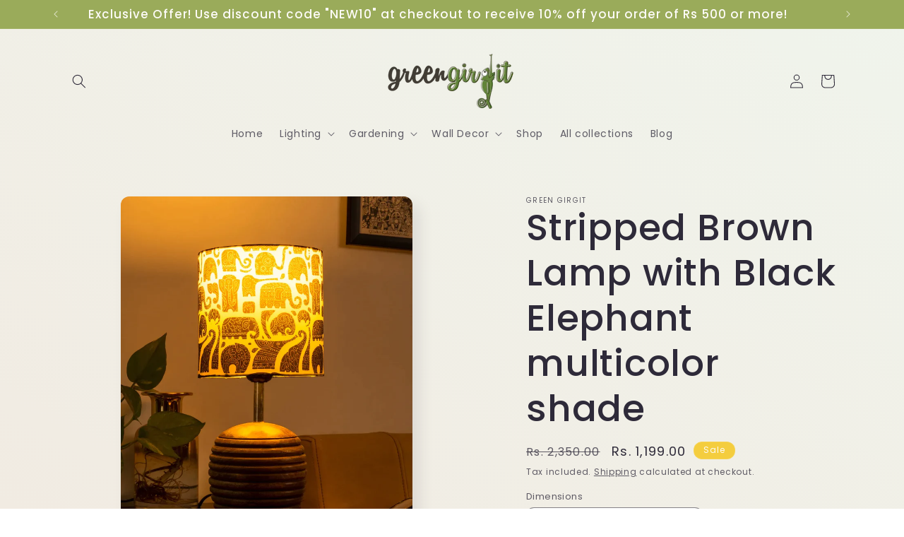

--- FILE ---
content_type: text/html; charset=utf-8
request_url: https://greengirgit.com/products/stripped-brown-lamp-with-black-elephant-multicolor-shade
body_size: 29178
content:
<!doctype html>
<html class="no-js" lang="en">
  <head>
    <script>
      window.dataLayer = window.dataLayer || []; 
    </script>
    <!-- Google Tag Manager -->
<script>(function(w,d,s,l,i){w[l]=w[l]||[];w[l].push({'gtm.start':
new Date().getTime(),event:'gtm.js'});var f=d.getElementsByTagName(s)[0],
j=d.createElement(s),dl=l!='dataLayer'?'&l='+l:'';j.async=true;j.src=
'https://www.googletagmanager.com/gtm.js?id='+i+dl;f.parentNode.insertBefore(j,f);
})(window,document,'script','dataLayer','GTM-58WGPTTJ');</script>
<!-- End Google Tag Manager -->
    <!-- Google tag (gtag.js) -->
<script async src="https://www.googletagmanager.com/gtag/js?id=G-ZW76ZZHRSC"></script>
    <meta name="p:domain_verify" content="7eaf6b0ef02e3dad4cc2c16e8573a9fa"/>
<script>
  window.dataLayer = window.dataLayer || [];
  function gtag(){dataLayer.push(arguments);}
  gtag('js', new Date());

  gtag('config', 'G-ZW76ZZHRSC');
</script>
    <meta name="google-site-verification" content="MSiXse3I2ZXm0QWM6IbF5YI34RkU2uS23A3W1ADhns8" />
    <meta name="google-site-verification" content="MSiXse3I2ZXm0QWM6IbF5YI34RkU2uS23A3W1ADhns8" />
    <meta charset="utf-8">
    <meta http-equiv="X-UA-Compatible" content="IE=edge">
    <meta name="viewport" content="width=device-width,initial-scale=1">
    <meta name="theme-color" content="">
    <link rel="canonical" href="https://greengirgit.com/products/stripped-brown-lamp-with-black-elephant-multicolor-shade"><link rel="icon" type="image/png" href="//greengirgit.com/cdn/shop/files/GG_logo_9e38c5f2-dd85-4446-a3f3-f57ba15c74e8.png?crop=center&height=32&v=1711363923&width=32"><link rel="preconnect" href="https://fonts.shopifycdn.com" crossorigin><title>
      Get Stripped Brown Lamp with Black Elephant Shade | Shop Now
 &ndash; Green Girgit</title>

    
      <meta name="description" content="Shop the Stripped Brown Lamp with Black Elephant multicolor shade from Green Girgit. Enhance your space with its unique design and vibrant colors.">
    

    

<meta property="og:site_name" content="Green Girgit">
<meta property="og:url" content="https://greengirgit.com/products/stripped-brown-lamp-with-black-elephant-multicolor-shade">
<meta property="og:title" content="Get Stripped Brown Lamp with Black Elephant Shade | Shop Now">
<meta property="og:type" content="product">
<meta property="og:description" content="Shop the Stripped Brown Lamp with Black Elephant multicolor shade from Green Girgit. Enhance your space with its unique design and vibrant colors."><meta property="og:image" content="http://greengirgit.com/cdn/shop/products/WRSB_BELEPHNT_1_cff66884-9e0e-47e3-adc8-253be902f24f.webp?v=1708779554">
  <meta property="og:image:secure_url" content="https://greengirgit.com/cdn/shop/products/WRSB_BELEPHNT_1_cff66884-9e0e-47e3-adc8-253be902f24f.webp?v=1708779554">
  <meta property="og:image:width" content="1080">
  <meta property="og:image:height" content="1440"><meta property="og:price:amount" content="1,199.00">
  <meta property="og:price:currency" content="INR"><meta name="twitter:card" content="summary_large_image">
<meta name="twitter:title" content="Get Stripped Brown Lamp with Black Elephant Shade | Shop Now">
<meta name="twitter:description" content="Shop the Stripped Brown Lamp with Black Elephant multicolor shade from Green Girgit. Enhance your space with its unique design and vibrant colors.">


    <script src="//greengirgit.com/cdn/shop/t/5/assets/constants.js?v=58251544750838685771706435846" defer="defer"></script>
    <script src="//greengirgit.com/cdn/shop/t/5/assets/pubsub.js?v=158357773527763999511706435847" defer="defer"></script>
    <script src="//greengirgit.com/cdn/shop/t/5/assets/global.js?v=113367515774722599301706435846" defer="defer"></script><script src="//greengirgit.com/cdn/shop/t/5/assets/animations.js?v=88693664871331136111706435845" defer="defer"></script><script>window.performance && window.performance.mark && window.performance.mark('shopify.content_for_header.start');</script><meta id="shopify-digital-wallet" name="shopify-digital-wallet" content="/67715629283/digital_wallets/dialog">
<link rel="alternate" type="application/json+oembed" href="https://greengirgit.com/products/stripped-brown-lamp-with-black-elephant-multicolor-shade.oembed">
<script async="async" src="/checkouts/internal/preloads.js?locale=en-IN"></script>
<script id="shopify-features" type="application/json">{"accessToken":"3925442ca09e3949e7d86878e925df3f","betas":["rich-media-storefront-analytics"],"domain":"greengirgit.com","predictiveSearch":true,"shopId":67715629283,"locale":"en"}</script>
<script>var Shopify = Shopify || {};
Shopify.shop = "afb3a7-3.myshopify.com";
Shopify.locale = "en";
Shopify.currency = {"active":"INR","rate":"1.0"};
Shopify.country = "IN";
Shopify.theme = {"name":"Sense - Green Girgit","id":138522722531,"schema_name":"Sense","schema_version":"12.0.0","theme_store_id":1356,"role":"main"};
Shopify.theme.handle = "null";
Shopify.theme.style = {"id":null,"handle":null};
Shopify.cdnHost = "greengirgit.com/cdn";
Shopify.routes = Shopify.routes || {};
Shopify.routes.root = "/";</script>
<script type="module">!function(o){(o.Shopify=o.Shopify||{}).modules=!0}(window);</script>
<script>!function(o){function n(){var o=[];function n(){o.push(Array.prototype.slice.apply(arguments))}return n.q=o,n}var t=o.Shopify=o.Shopify||{};t.loadFeatures=n(),t.autoloadFeatures=n()}(window);</script>
<script id="shop-js-analytics" type="application/json">{"pageType":"product"}</script>
<script defer="defer" async type="module" src="//greengirgit.com/cdn/shopifycloud/shop-js/modules/v2/client.init-shop-cart-sync_IZsNAliE.en.esm.js"></script>
<script defer="defer" async type="module" src="//greengirgit.com/cdn/shopifycloud/shop-js/modules/v2/chunk.common_0OUaOowp.esm.js"></script>
<script type="module">
  await import("//greengirgit.com/cdn/shopifycloud/shop-js/modules/v2/client.init-shop-cart-sync_IZsNAliE.en.esm.js");
await import("//greengirgit.com/cdn/shopifycloud/shop-js/modules/v2/chunk.common_0OUaOowp.esm.js");

  window.Shopify.SignInWithShop?.initShopCartSync?.({"fedCMEnabled":true,"windoidEnabled":true});

</script>
<script>(function() {
  var isLoaded = false;
  function asyncLoad() {
    if (isLoaded) return;
    isLoaded = true;
    var urls = ["https:\/\/sr-cdn.shiprocket.in\/sr-promise\/static\/uc.js?channel_id=4\u0026sr_company_id=5786611\u0026shop=afb3a7-3.myshopify.com"];
    for (var i = 0; i < urls.length; i++) {
      var s = document.createElement('script');
      s.type = 'text/javascript';
      s.async = true;
      s.src = urls[i];
      var x = document.getElementsByTagName('script')[0];
      x.parentNode.insertBefore(s, x);
    }
  };
  if(window.attachEvent) {
    window.attachEvent('onload', asyncLoad);
  } else {
    window.addEventListener('load', asyncLoad, false);
  }
})();</script>
<script id="__st">var __st={"a":67715629283,"offset":19800,"reqid":"8e3c9513-370f-4b6c-b9c6-20a71edf0e26-1768442754","pageurl":"greengirgit.com\/products\/stripped-brown-lamp-with-black-elephant-multicolor-shade","u":"ab7ccc61932b","p":"product","rtyp":"product","rid":8300953993443};</script>
<script>window.ShopifyPaypalV4VisibilityTracking = true;</script>
<script id="captcha-bootstrap">!function(){'use strict';const t='contact',e='account',n='new_comment',o=[[t,t],['blogs',n],['comments',n],[t,'customer']],c=[[e,'customer_login'],[e,'guest_login'],[e,'recover_customer_password'],[e,'create_customer']],r=t=>t.map((([t,e])=>`form[action*='/${t}']:not([data-nocaptcha='true']) input[name='form_type'][value='${e}']`)).join(','),a=t=>()=>t?[...document.querySelectorAll(t)].map((t=>t.form)):[];function s(){const t=[...o],e=r(t);return a(e)}const i='password',u='form_key',d=['recaptcha-v3-token','g-recaptcha-response','h-captcha-response',i],f=()=>{try{return window.sessionStorage}catch{return}},m='__shopify_v',_=t=>t.elements[u];function p(t,e,n=!1){try{const o=window.sessionStorage,c=JSON.parse(o.getItem(e)),{data:r}=function(t){const{data:e,action:n}=t;return t[m]||n?{data:e,action:n}:{data:t,action:n}}(c);for(const[e,n]of Object.entries(r))t.elements[e]&&(t.elements[e].value=n);n&&o.removeItem(e)}catch(o){console.error('form repopulation failed',{error:o})}}const l='form_type',E='cptcha';function T(t){t.dataset[E]=!0}const w=window,h=w.document,L='Shopify',v='ce_forms',y='captcha';let A=!1;((t,e)=>{const n=(g='f06e6c50-85a8-45c8-87d0-21a2b65856fe',I='https://cdn.shopify.com/shopifycloud/storefront-forms-hcaptcha/ce_storefront_forms_captcha_hcaptcha.v1.5.2.iife.js',D={infoText:'Protected by hCaptcha',privacyText:'Privacy',termsText:'Terms'},(t,e,n)=>{const o=w[L][v],c=o.bindForm;if(c)return c(t,g,e,D).then(n);var r;o.q.push([[t,g,e,D],n]),r=I,A||(h.body.append(Object.assign(h.createElement('script'),{id:'captcha-provider',async:!0,src:r})),A=!0)});var g,I,D;w[L]=w[L]||{},w[L][v]=w[L][v]||{},w[L][v].q=[],w[L][y]=w[L][y]||{},w[L][y].protect=function(t,e){n(t,void 0,e),T(t)},Object.freeze(w[L][y]),function(t,e,n,w,h,L){const[v,y,A,g]=function(t,e,n){const i=e?o:[],u=t?c:[],d=[...i,...u],f=r(d),m=r(i),_=r(d.filter((([t,e])=>n.includes(e))));return[a(f),a(m),a(_),s()]}(w,h,L),I=t=>{const e=t.target;return e instanceof HTMLFormElement?e:e&&e.form},D=t=>v().includes(t);t.addEventListener('submit',(t=>{const e=I(t);if(!e)return;const n=D(e)&&!e.dataset.hcaptchaBound&&!e.dataset.recaptchaBound,o=_(e),c=g().includes(e)&&(!o||!o.value);(n||c)&&t.preventDefault(),c&&!n&&(function(t){try{if(!f())return;!function(t){const e=f();if(!e)return;const n=_(t);if(!n)return;const o=n.value;o&&e.removeItem(o)}(t);const e=Array.from(Array(32),(()=>Math.random().toString(36)[2])).join('');!function(t,e){_(t)||t.append(Object.assign(document.createElement('input'),{type:'hidden',name:u})),t.elements[u].value=e}(t,e),function(t,e){const n=f();if(!n)return;const o=[...t.querySelectorAll(`input[type='${i}']`)].map((({name:t})=>t)),c=[...d,...o],r={};for(const[a,s]of new FormData(t).entries())c.includes(a)||(r[a]=s);n.setItem(e,JSON.stringify({[m]:1,action:t.action,data:r}))}(t,e)}catch(e){console.error('failed to persist form',e)}}(e),e.submit())}));const S=(t,e)=>{t&&!t.dataset[E]&&(n(t,e.some((e=>e===t))),T(t))};for(const o of['focusin','change'])t.addEventListener(o,(t=>{const e=I(t);D(e)&&S(e,y())}));const B=e.get('form_key'),M=e.get(l),P=B&&M;t.addEventListener('DOMContentLoaded',(()=>{const t=y();if(P)for(const e of t)e.elements[l].value===M&&p(e,B);[...new Set([...A(),...v().filter((t=>'true'===t.dataset.shopifyCaptcha))])].forEach((e=>S(e,t)))}))}(h,new URLSearchParams(w.location.search),n,t,e,['guest_login'])})(!0,!0)}();</script>
<script integrity="sha256-4kQ18oKyAcykRKYeNunJcIwy7WH5gtpwJnB7kiuLZ1E=" data-source-attribution="shopify.loadfeatures" defer="defer" src="//greengirgit.com/cdn/shopifycloud/storefront/assets/storefront/load_feature-a0a9edcb.js" crossorigin="anonymous"></script>
<script data-source-attribution="shopify.dynamic_checkout.dynamic.init">var Shopify=Shopify||{};Shopify.PaymentButton=Shopify.PaymentButton||{isStorefrontPortableWallets:!0,init:function(){window.Shopify.PaymentButton.init=function(){};var t=document.createElement("script");t.src="https://greengirgit.com/cdn/shopifycloud/portable-wallets/latest/portable-wallets.en.js",t.type="module",document.head.appendChild(t)}};
</script>
<script data-source-attribution="shopify.dynamic_checkout.buyer_consent">
  function portableWalletsHideBuyerConsent(e){var t=document.getElementById("shopify-buyer-consent"),n=document.getElementById("shopify-subscription-policy-button");t&&n&&(t.classList.add("hidden"),t.setAttribute("aria-hidden","true"),n.removeEventListener("click",e))}function portableWalletsShowBuyerConsent(e){var t=document.getElementById("shopify-buyer-consent"),n=document.getElementById("shopify-subscription-policy-button");t&&n&&(t.classList.remove("hidden"),t.removeAttribute("aria-hidden"),n.addEventListener("click",e))}window.Shopify?.PaymentButton&&(window.Shopify.PaymentButton.hideBuyerConsent=portableWalletsHideBuyerConsent,window.Shopify.PaymentButton.showBuyerConsent=portableWalletsShowBuyerConsent);
</script>
<script>
  function portableWalletsCleanup(e){e&&e.src&&console.error("Failed to load portable wallets script "+e.src);var t=document.querySelectorAll("shopify-accelerated-checkout .shopify-payment-button__skeleton, shopify-accelerated-checkout-cart .wallet-cart-button__skeleton"),e=document.getElementById("shopify-buyer-consent");for(let e=0;e<t.length;e++)t[e].remove();e&&e.remove()}function portableWalletsNotLoadedAsModule(e){e instanceof ErrorEvent&&"string"==typeof e.message&&e.message.includes("import.meta")&&"string"==typeof e.filename&&e.filename.includes("portable-wallets")&&(window.removeEventListener("error",portableWalletsNotLoadedAsModule),window.Shopify.PaymentButton.failedToLoad=e,"loading"===document.readyState?document.addEventListener("DOMContentLoaded",window.Shopify.PaymentButton.init):window.Shopify.PaymentButton.init())}window.addEventListener("error",portableWalletsNotLoadedAsModule);
</script>

<script type="module" src="https://greengirgit.com/cdn/shopifycloud/portable-wallets/latest/portable-wallets.en.js" onError="portableWalletsCleanup(this)" crossorigin="anonymous"></script>
<script nomodule>
  document.addEventListener("DOMContentLoaded", portableWalletsCleanup);
</script>

<link id="shopify-accelerated-checkout-styles" rel="stylesheet" media="screen" href="https://greengirgit.com/cdn/shopifycloud/portable-wallets/latest/accelerated-checkout-backwards-compat.css" crossorigin="anonymous">
<style id="shopify-accelerated-checkout-cart">
        #shopify-buyer-consent {
  margin-top: 1em;
  display: inline-block;
  width: 100%;
}

#shopify-buyer-consent.hidden {
  display: none;
}

#shopify-subscription-policy-button {
  background: none;
  border: none;
  padding: 0;
  text-decoration: underline;
  font-size: inherit;
  cursor: pointer;
}

#shopify-subscription-policy-button::before {
  box-shadow: none;
}

      </style>
<script id="sections-script" data-sections="header" defer="defer" src="//greengirgit.com/cdn/shop/t/5/compiled_assets/scripts.js?421"></script>
<script>window.performance && window.performance.mark && window.performance.mark('shopify.content_for_header.end');</script>


    <style data-shopify>
      @font-face {
  font-family: Poppins;
  font-weight: 400;
  font-style: normal;
  font-display: swap;
  src: url("//greengirgit.com/cdn/fonts/poppins/poppins_n4.0ba78fa5af9b0e1a374041b3ceaadf0a43b41362.woff2") format("woff2"),
       url("//greengirgit.com/cdn/fonts/poppins/poppins_n4.214741a72ff2596839fc9760ee7a770386cf16ca.woff") format("woff");
}

      @font-face {
  font-family: Poppins;
  font-weight: 700;
  font-style: normal;
  font-display: swap;
  src: url("//greengirgit.com/cdn/fonts/poppins/poppins_n7.56758dcf284489feb014a026f3727f2f20a54626.woff2") format("woff2"),
       url("//greengirgit.com/cdn/fonts/poppins/poppins_n7.f34f55d9b3d3205d2cd6f64955ff4b36f0cfd8da.woff") format("woff");
}

      @font-face {
  font-family: Poppins;
  font-weight: 400;
  font-style: italic;
  font-display: swap;
  src: url("//greengirgit.com/cdn/fonts/poppins/poppins_i4.846ad1e22474f856bd6b81ba4585a60799a9f5d2.woff2") format("woff2"),
       url("//greengirgit.com/cdn/fonts/poppins/poppins_i4.56b43284e8b52fc64c1fd271f289a39e8477e9ec.woff") format("woff");
}

      @font-face {
  font-family: Poppins;
  font-weight: 700;
  font-style: italic;
  font-display: swap;
  src: url("//greengirgit.com/cdn/fonts/poppins/poppins_i7.42fd71da11e9d101e1e6c7932199f925f9eea42d.woff2") format("woff2"),
       url("//greengirgit.com/cdn/fonts/poppins/poppins_i7.ec8499dbd7616004e21155106d13837fff4cf556.woff") format("woff");
}

      @font-face {
  font-family: Poppins;
  font-weight: 500;
  font-style: normal;
  font-display: swap;
  src: url("//greengirgit.com/cdn/fonts/poppins/poppins_n5.ad5b4b72b59a00358afc706450c864c3c8323842.woff2") format("woff2"),
       url("//greengirgit.com/cdn/fonts/poppins/poppins_n5.33757fdf985af2d24b32fcd84c9a09224d4b2c39.woff") format("woff");
}


      
        :root,
        .color-background-1 {
          --color-background: 255,255,255;
        
          --gradient-background: linear-gradient(210deg, rgba(240, 244, 236, 1), rgba(241, 235, 226, 1) 100%);
        

        

        --color-foreground: 46,42,57;
        --color-background-contrast: 191,191,191;
        --color-shadow: 46,42,57;
        --color-button: 155,4,111;
        --color-button-text: 253,251,247;
        --color-secondary-button: 255,255,255;
        --color-secondary-button-text: ,,;
        --color-link: ,,;
        --color-badge-foreground: 46,42,57;
        --color-badge-background: 255,255,255;
        --color-badge-border: 46,42,57;
        --payment-terms-background-color: rgb(255 255 255);
      }
      
        
        .color-background-2 {
          --color-background: 66,129,174;
        
          --gradient-background: radial-gradient(rgba(255, 229, 229, 1), rgba(255, 224, 218, 1) 69%, rgba(215, 255, 137, 1) 100%);
        

        

        --color-foreground: 46,42,57;
        --color-background-contrast: 31,60,82;
        --color-shadow: 46,42,57;
        --color-button: 46,42,57;
        --color-button-text: 137,153,76;
        --color-secondary-button: 66,129,174;
        --color-secondary-button-text: 46,42,57;
        --color-link: 46,42,57;
        --color-badge-foreground: 46,42,57;
        --color-badge-background: 66,129,174;
        --color-badge-border: 46,42,57;
        --payment-terms-background-color: rgb(66 129 174);
      }
      
        
        .color-inverse {
          --color-background: 104,50,39;
        
          --gradient-background: #683227;
        

        

        --color-foreground: 253,251,247;
        --color-background-contrast: 123,59,46;
        --color-shadow: 46,42,57;
        --color-button: 253,251,247;
        --color-button-text: 46,42,57;
        --color-secondary-button: 104,50,39;
        --color-secondary-button-text: 253,251,247;
        --color-link: 253,251,247;
        --color-badge-foreground: 253,251,247;
        --color-badge-background: 104,50,39;
        --color-badge-border: 253,251,247;
        --payment-terms-background-color: rgb(104 50 39);
      }
      
        
        .color-accent-1 {
          --color-background: 154,171,90;
        
          --gradient-background: #9aab5a;
        

        

        --color-foreground: 253,251,247;
        --color-background-contrast: 79,88,45;
        --color-shadow: ,,;
        --color-button: 253,251,247;
        --color-button-text: 118,34,93;
        --color-secondary-button: 154,171,90;
        --color-secondary-button-text: 253,251,247;
        --color-link: 253,251,247;
        --color-badge-foreground: 253,251,247;
        --color-badge-background: 154,171,90;
        --color-badge-border: 253,251,247;
        --payment-terms-background-color: rgb(154 171 90);
      }
      
        
        .color-accent-2 {
          --color-background: 244,205,62;
        
          --gradient-background: #f4cd3e;
        

        

        --color-foreground: 253,251,247;
        --color-background-contrast: 169,135,10;
        --color-shadow: 46,42,57;
        --color-button: 253,251,247;
        --color-button-text: 94,54,83;
        --color-secondary-button: 244,205,62;
        --color-secondary-button-text: 253,251,247;
        --color-link: 253,251,247;
        --color-badge-foreground: 253,251,247;
        --color-badge-background: 244,205,62;
        --color-badge-border: 253,251,247;
        --payment-terms-background-color: rgb(244 205 62);
      }
      

      body, .color-background-1, .color-background-2, .color-inverse, .color-accent-1, .color-accent-2 {
        color: rgba(var(--color-foreground), 0.75);
        background-color: rgb(var(--color-background));
      }

      :root {
        --font-body-family: Poppins, sans-serif;
        --font-body-style: normal;
        --font-body-weight: 400;
        --font-body-weight-bold: 700;

        --font-heading-family: Poppins, sans-serif;
        --font-heading-style: normal;
        --font-heading-weight: 500;

        --font-body-scale: 1.0;
        --font-heading-scale: 1.3;

        --media-padding: px;
        --media-border-opacity: 0.1;
        --media-border-width: 0px;
        --media-radius: 12px;
        --media-shadow-opacity: 0.1;
        --media-shadow-horizontal-offset: 10px;
        --media-shadow-vertical-offset: 12px;
        --media-shadow-blur-radius: 20px;
        --media-shadow-visible: 1;

        --page-width: 120rem;
        --page-width-margin: 0rem;

        --product-card-image-padding: 0.0rem;
        --product-card-corner-radius: 1.2rem;
        --product-card-text-alignment: center;
        --product-card-border-width: 0.0rem;
        --product-card-border-opacity: 0.1;
        --product-card-shadow-opacity: 0.05;
        --product-card-shadow-visible: 1;
        --product-card-shadow-horizontal-offset: 1.0rem;
        --product-card-shadow-vertical-offset: 1.0rem;
        --product-card-shadow-blur-radius: 3.5rem;

        --collection-card-image-padding: 0.0rem;
        --collection-card-corner-radius: 1.2rem;
        --collection-card-text-alignment: center;
        --collection-card-border-width: 0.0rem;
        --collection-card-border-opacity: 0.1;
        --collection-card-shadow-opacity: 0.05;
        --collection-card-shadow-visible: 1;
        --collection-card-shadow-horizontal-offset: 1.0rem;
        --collection-card-shadow-vertical-offset: 1.0rem;
        --collection-card-shadow-blur-radius: 3.5rem;

        --blog-card-image-padding: 0.0rem;
        --blog-card-corner-radius: 1.2rem;
        --blog-card-text-alignment: center;
        --blog-card-border-width: 0.0rem;
        --blog-card-border-opacity: 0.1;
        --blog-card-shadow-opacity: 0.05;
        --blog-card-shadow-visible: 1;
        --blog-card-shadow-horizontal-offset: 1.0rem;
        --blog-card-shadow-vertical-offset: 1.0rem;
        --blog-card-shadow-blur-radius: 3.5rem;

        --badge-corner-radius: 2.0rem;

        --popup-border-width: 1px;
        --popup-border-opacity: 0.1;
        --popup-corner-radius: 22px;
        --popup-shadow-opacity: 0.1;
        --popup-shadow-horizontal-offset: 10px;
        --popup-shadow-vertical-offset: 12px;
        --popup-shadow-blur-radius: 20px;

        --drawer-border-width: 1px;
        --drawer-border-opacity: 0.1;
        --drawer-shadow-opacity: 0.0;
        --drawer-shadow-horizontal-offset: 0px;
        --drawer-shadow-vertical-offset: 4px;
        --drawer-shadow-blur-radius: 5px;

        --spacing-sections-desktop: 36px;
        --spacing-sections-mobile: 25px;

        --grid-desktop-vertical-spacing: 40px;
        --grid-desktop-horizontal-spacing: 40px;
        --grid-mobile-vertical-spacing: 20px;
        --grid-mobile-horizontal-spacing: 20px;

        --text-boxes-border-opacity: 0.1;
        --text-boxes-border-width: 0px;
        --text-boxes-radius: 24px;
        --text-boxes-shadow-opacity: 0.0;
        --text-boxes-shadow-visible: 0;
        --text-boxes-shadow-horizontal-offset: 10px;
        --text-boxes-shadow-vertical-offset: 12px;
        --text-boxes-shadow-blur-radius: 20px;

        --buttons-radius: 10px;
        --buttons-radius-outset: 11px;
        --buttons-border-width: 1px;
        --buttons-border-opacity: 0.55;
        --buttons-shadow-opacity: 0.0;
        --buttons-shadow-visible: 0;
        --buttons-shadow-horizontal-offset: 0px;
        --buttons-shadow-vertical-offset: 4px;
        --buttons-shadow-blur-radius: 5px;
        --buttons-border-offset: 0.3px;

        --inputs-radius: 10px;
        --inputs-border-width: 1px;
        --inputs-border-opacity: 0.55;
        --inputs-shadow-opacity: 0.0;
        --inputs-shadow-horizontal-offset: 0px;
        --inputs-margin-offset: 0px;
        --inputs-shadow-vertical-offset: 4px;
        --inputs-shadow-blur-radius: 5px;
        --inputs-radius-outset: 11px;

        --variant-pills-radius: 10px;
        --variant-pills-border-width: 0px;
        --variant-pills-border-opacity: 0.1;
        --variant-pills-shadow-opacity: 0.0;
        --variant-pills-shadow-horizontal-offset: 0px;
        --variant-pills-shadow-vertical-offset: 4px;
        --variant-pills-shadow-blur-radius: 5px;
      }

      *,
      *::before,
      *::after {
        box-sizing: inherit;
      }

      html {
        box-sizing: border-box;
        font-size: calc(var(--font-body-scale) * 62.5%);
        height: 100%;
      }

      body {
        display: grid;
        grid-template-rows: auto auto 1fr auto;
        grid-template-columns: 100%;
        min-height: 100%;
        margin: 0;
        font-size: 1.5rem;
        letter-spacing: 0.06rem;
        line-height: calc(1 + 0.8 / var(--font-body-scale));
        font-family: var(--font-body-family);
        font-style: var(--font-body-style);
        font-weight: var(--font-body-weight);
      }

      @media screen and (min-width: 750px) {
        body {
          font-size: 1.6rem;
        }
      }
    </style>

    <link href="//greengirgit.com/cdn/shop/t/5/assets/base.css?v=45287664724092891411708769195" rel="stylesheet" type="text/css" media="all" />
<link rel="preload" as="font" href="//greengirgit.com/cdn/fonts/poppins/poppins_n4.0ba78fa5af9b0e1a374041b3ceaadf0a43b41362.woff2" type="font/woff2" crossorigin><link rel="preload" as="font" href="//greengirgit.com/cdn/fonts/poppins/poppins_n5.ad5b4b72b59a00358afc706450c864c3c8323842.woff2" type="font/woff2" crossorigin><link
        rel="stylesheet"
        href="//greengirgit.com/cdn/shop/t/5/assets/component-predictive-search.css?v=118923337488134913561706435846"
        media="print"
        onload="this.media='all'"
      ><script>
      document.documentElement.className = document.documentElement.className.replace('no-js', 'js');
      if (Shopify.designMode) {
        document.documentElement.classList.add('shopify-design-mode');
      }
    </script>
  <link href="https://monorail-edge.shopifysvc.com" rel="dns-prefetch">
<script>(function(){if ("sendBeacon" in navigator && "performance" in window) {try {var session_token_from_headers = performance.getEntriesByType('navigation')[0].serverTiming.find(x => x.name == '_s').description;} catch {var session_token_from_headers = undefined;}var session_cookie_matches = document.cookie.match(/_shopify_s=([^;]*)/);var session_token_from_cookie = session_cookie_matches && session_cookie_matches.length === 2 ? session_cookie_matches[1] : "";var session_token = session_token_from_headers || session_token_from_cookie || "";function handle_abandonment_event(e) {var entries = performance.getEntries().filter(function(entry) {return /monorail-edge.shopifysvc.com/.test(entry.name);});if (!window.abandonment_tracked && entries.length === 0) {window.abandonment_tracked = true;var currentMs = Date.now();var navigation_start = performance.timing.navigationStart;var payload = {shop_id: 67715629283,url: window.location.href,navigation_start,duration: currentMs - navigation_start,session_token,page_type: "product"};window.navigator.sendBeacon("https://monorail-edge.shopifysvc.com/v1/produce", JSON.stringify({schema_id: "online_store_buyer_site_abandonment/1.1",payload: payload,metadata: {event_created_at_ms: currentMs,event_sent_at_ms: currentMs}}));}}window.addEventListener('pagehide', handle_abandonment_event);}}());</script>
<script id="web-pixels-manager-setup">(function e(e,d,r,n,o){if(void 0===o&&(o={}),!Boolean(null===(a=null===(i=window.Shopify)||void 0===i?void 0:i.analytics)||void 0===a?void 0:a.replayQueue)){var i,a;window.Shopify=window.Shopify||{};var t=window.Shopify;t.analytics=t.analytics||{};var s=t.analytics;s.replayQueue=[],s.publish=function(e,d,r){return s.replayQueue.push([e,d,r]),!0};try{self.performance.mark("wpm:start")}catch(e){}var l=function(){var e={modern:/Edge?\/(1{2}[4-9]|1[2-9]\d|[2-9]\d{2}|\d{4,})\.\d+(\.\d+|)|Firefox\/(1{2}[4-9]|1[2-9]\d|[2-9]\d{2}|\d{4,})\.\d+(\.\d+|)|Chrom(ium|e)\/(9{2}|\d{3,})\.\d+(\.\d+|)|(Maci|X1{2}).+ Version\/(15\.\d+|(1[6-9]|[2-9]\d|\d{3,})\.\d+)([,.]\d+|)( \(\w+\)|)( Mobile\/\w+|) Safari\/|Chrome.+OPR\/(9{2}|\d{3,})\.\d+\.\d+|(CPU[ +]OS|iPhone[ +]OS|CPU[ +]iPhone|CPU IPhone OS|CPU iPad OS)[ +]+(15[._]\d+|(1[6-9]|[2-9]\d|\d{3,})[._]\d+)([._]\d+|)|Android:?[ /-](13[3-9]|1[4-9]\d|[2-9]\d{2}|\d{4,})(\.\d+|)(\.\d+|)|Android.+Firefox\/(13[5-9]|1[4-9]\d|[2-9]\d{2}|\d{4,})\.\d+(\.\d+|)|Android.+Chrom(ium|e)\/(13[3-9]|1[4-9]\d|[2-9]\d{2}|\d{4,})\.\d+(\.\d+|)|SamsungBrowser\/([2-9]\d|\d{3,})\.\d+/,legacy:/Edge?\/(1[6-9]|[2-9]\d|\d{3,})\.\d+(\.\d+|)|Firefox\/(5[4-9]|[6-9]\d|\d{3,})\.\d+(\.\d+|)|Chrom(ium|e)\/(5[1-9]|[6-9]\d|\d{3,})\.\d+(\.\d+|)([\d.]+$|.*Safari\/(?![\d.]+ Edge\/[\d.]+$))|(Maci|X1{2}).+ Version\/(10\.\d+|(1[1-9]|[2-9]\d|\d{3,})\.\d+)([,.]\d+|)( \(\w+\)|)( Mobile\/\w+|) Safari\/|Chrome.+OPR\/(3[89]|[4-9]\d|\d{3,})\.\d+\.\d+|(CPU[ +]OS|iPhone[ +]OS|CPU[ +]iPhone|CPU IPhone OS|CPU iPad OS)[ +]+(10[._]\d+|(1[1-9]|[2-9]\d|\d{3,})[._]\d+)([._]\d+|)|Android:?[ /-](13[3-9]|1[4-9]\d|[2-9]\d{2}|\d{4,})(\.\d+|)(\.\d+|)|Mobile Safari.+OPR\/([89]\d|\d{3,})\.\d+\.\d+|Android.+Firefox\/(13[5-9]|1[4-9]\d|[2-9]\d{2}|\d{4,})\.\d+(\.\d+|)|Android.+Chrom(ium|e)\/(13[3-9]|1[4-9]\d|[2-9]\d{2}|\d{4,})\.\d+(\.\d+|)|Android.+(UC? ?Browser|UCWEB|U3)[ /]?(15\.([5-9]|\d{2,})|(1[6-9]|[2-9]\d|\d{3,})\.\d+)\.\d+|SamsungBrowser\/(5\.\d+|([6-9]|\d{2,})\.\d+)|Android.+MQ{2}Browser\/(14(\.(9|\d{2,})|)|(1[5-9]|[2-9]\d|\d{3,})(\.\d+|))(\.\d+|)|K[Aa][Ii]OS\/(3\.\d+|([4-9]|\d{2,})\.\d+)(\.\d+|)/},d=e.modern,r=e.legacy,n=navigator.userAgent;return n.match(d)?"modern":n.match(r)?"legacy":"unknown"}(),u="modern"===l?"modern":"legacy",c=(null!=n?n:{modern:"",legacy:""})[u],f=function(e){return[e.baseUrl,"/wpm","/b",e.hashVersion,"modern"===e.buildTarget?"m":"l",".js"].join("")}({baseUrl:d,hashVersion:r,buildTarget:u}),m=function(e){var d=e.version,r=e.bundleTarget,n=e.surface,o=e.pageUrl,i=e.monorailEndpoint;return{emit:function(e){var a=e.status,t=e.errorMsg,s=(new Date).getTime(),l=JSON.stringify({metadata:{event_sent_at_ms:s},events:[{schema_id:"web_pixels_manager_load/3.1",payload:{version:d,bundle_target:r,page_url:o,status:a,surface:n,error_msg:t},metadata:{event_created_at_ms:s}}]});if(!i)return console&&console.warn&&console.warn("[Web Pixels Manager] No Monorail endpoint provided, skipping logging."),!1;try{return self.navigator.sendBeacon.bind(self.navigator)(i,l)}catch(e){}var u=new XMLHttpRequest;try{return u.open("POST",i,!0),u.setRequestHeader("Content-Type","text/plain"),u.send(l),!0}catch(e){return console&&console.warn&&console.warn("[Web Pixels Manager] Got an unhandled error while logging to Monorail."),!1}}}}({version:r,bundleTarget:l,surface:e.surface,pageUrl:self.location.href,monorailEndpoint:e.monorailEndpoint});try{o.browserTarget=l,function(e){var d=e.src,r=e.async,n=void 0===r||r,o=e.onload,i=e.onerror,a=e.sri,t=e.scriptDataAttributes,s=void 0===t?{}:t,l=document.createElement("script"),u=document.querySelector("head"),c=document.querySelector("body");if(l.async=n,l.src=d,a&&(l.integrity=a,l.crossOrigin="anonymous"),s)for(var f in s)if(Object.prototype.hasOwnProperty.call(s,f))try{l.dataset[f]=s[f]}catch(e){}if(o&&l.addEventListener("load",o),i&&l.addEventListener("error",i),u)u.appendChild(l);else{if(!c)throw new Error("Did not find a head or body element to append the script");c.appendChild(l)}}({src:f,async:!0,onload:function(){if(!function(){var e,d;return Boolean(null===(d=null===(e=window.Shopify)||void 0===e?void 0:e.analytics)||void 0===d?void 0:d.initialized)}()){var d=window.webPixelsManager.init(e)||void 0;if(d){var r=window.Shopify.analytics;r.replayQueue.forEach((function(e){var r=e[0],n=e[1],o=e[2];d.publishCustomEvent(r,n,o)})),r.replayQueue=[],r.publish=d.publishCustomEvent,r.visitor=d.visitor,r.initialized=!0}}},onerror:function(){return m.emit({status:"failed",errorMsg:"".concat(f," has failed to load")})},sri:function(e){var d=/^sha384-[A-Za-z0-9+/=]+$/;return"string"==typeof e&&d.test(e)}(c)?c:"",scriptDataAttributes:o}),m.emit({status:"loading"})}catch(e){m.emit({status:"failed",errorMsg:(null==e?void 0:e.message)||"Unknown error"})}}})({shopId: 67715629283,storefrontBaseUrl: "https://greengirgit.com",extensionsBaseUrl: "https://extensions.shopifycdn.com/cdn/shopifycloud/web-pixels-manager",monorailEndpoint: "https://monorail-edge.shopifysvc.com/unstable/produce_batch",surface: "storefront-renderer",enabledBetaFlags: ["2dca8a86"],webPixelsConfigList: [{"id":"434438371","configuration":"{\"config\":\"{\\\"pixel_id\\\":\\\"G-ZW76ZZHRSC\\\",\\\"gtag_events\\\":[{\\\"type\\\":\\\"begin_checkout\\\",\\\"action_label\\\":[\\\"G-ZW76ZZHRSC\\\",\\\"AW-16553236933\\\/wambCJPqtrYZEMWzmdU9\\\"]},{\\\"type\\\":\\\"search\\\",\\\"action_label\\\":[\\\"G-ZW76ZZHRSC\\\",\\\"AW-16553236933\\\/VRGBCI3qtrYZEMWzmdU9\\\"]},{\\\"type\\\":\\\"view_item\\\",\\\"action_label\\\":[\\\"G-ZW76ZZHRSC\\\",\\\"AW-16553236933\\\/G5eACIrqtrYZEMWzmdU9\\\"]},{\\\"type\\\":\\\"purchase\\\",\\\"action_label\\\":[\\\"G-ZW76ZZHRSC\\\",\\\"AW-16553236933\\\/idk9CITqtrYZEMWzmdU9\\\"]},{\\\"type\\\":\\\"page_view\\\",\\\"action_label\\\":[\\\"G-ZW76ZZHRSC\\\",\\\"AW-16553236933\\\/w7x1CIfqtrYZEMWzmdU9\\\"]},{\\\"type\\\":\\\"add_payment_info\\\",\\\"action_label\\\":[\\\"G-ZW76ZZHRSC\\\",\\\"AW-16553236933\\\/3LfPCJbqtrYZEMWzmdU9\\\"]},{\\\"type\\\":\\\"add_to_cart\\\",\\\"action_label\\\":[\\\"G-ZW76ZZHRSC\\\",\\\"AW-16553236933\\\/Ic6RCJDqtrYZEMWzmdU9\\\"]}],\\\"enable_monitoring_mode\\\":false}\"}","eventPayloadVersion":"v1","runtimeContext":"OPEN","scriptVersion":"b2a88bafab3e21179ed38636efcd8a93","type":"APP","apiClientId":1780363,"privacyPurposes":[],"dataSharingAdjustments":{"protectedCustomerApprovalScopes":["read_customer_address","read_customer_email","read_customer_name","read_customer_personal_data","read_customer_phone"]}},{"id":"shopify-app-pixel","configuration":"{}","eventPayloadVersion":"v1","runtimeContext":"STRICT","scriptVersion":"0450","apiClientId":"shopify-pixel","type":"APP","privacyPurposes":["ANALYTICS","MARKETING"]},{"id":"shopify-custom-pixel","eventPayloadVersion":"v1","runtimeContext":"LAX","scriptVersion":"0450","apiClientId":"shopify-pixel","type":"CUSTOM","privacyPurposes":["ANALYTICS","MARKETING"]}],isMerchantRequest: false,initData: {"shop":{"name":"Green Girgit","paymentSettings":{"currencyCode":"INR"},"myshopifyDomain":"afb3a7-3.myshopify.com","countryCode":"IN","storefrontUrl":"https:\/\/greengirgit.com"},"customer":null,"cart":null,"checkout":null,"productVariants":[{"price":{"amount":1199.0,"currencyCode":"INR"},"product":{"title":"Stripped Brown Lamp with Black Elephant multicolor shade","vendor":"Green girgit","id":"8300953993443","untranslatedTitle":"Stripped Brown Lamp with Black Elephant multicolor shade","url":"\/products\/stripped-brown-lamp-with-black-elephant-multicolor-shade","type":"Table Lamp"},"id":"44407333421283","image":{"src":"\/\/greengirgit.com\/cdn\/shop\/products\/WRSB_BELEPHNT_1_cff66884-9e0e-47e3-adc8-253be902f24f.webp?v=1708779554"},"sku":"WRSB_BELEPHNT","title":"6''X3.5''X13.5'' \/ Poly Cotton \/ Wood","untranslatedTitle":"6''X3.5''X13.5'' \/ Poly Cotton \/ Wood"}],"purchasingCompany":null},},"https://greengirgit.com/cdn","7cecd0b6w90c54c6cpe92089d5m57a67346",{"modern":"","legacy":""},{"shopId":"67715629283","storefrontBaseUrl":"https:\/\/greengirgit.com","extensionBaseUrl":"https:\/\/extensions.shopifycdn.com\/cdn\/shopifycloud\/web-pixels-manager","surface":"storefront-renderer","enabledBetaFlags":"[\"2dca8a86\"]","isMerchantRequest":"false","hashVersion":"7cecd0b6w90c54c6cpe92089d5m57a67346","publish":"custom","events":"[[\"page_viewed\",{}],[\"product_viewed\",{\"productVariant\":{\"price\":{\"amount\":1199.0,\"currencyCode\":\"INR\"},\"product\":{\"title\":\"Stripped Brown Lamp with Black Elephant multicolor shade\",\"vendor\":\"Green girgit\",\"id\":\"8300953993443\",\"untranslatedTitle\":\"Stripped Brown Lamp with Black Elephant multicolor shade\",\"url\":\"\/products\/stripped-brown-lamp-with-black-elephant-multicolor-shade\",\"type\":\"Table Lamp\"},\"id\":\"44407333421283\",\"image\":{\"src\":\"\/\/greengirgit.com\/cdn\/shop\/products\/WRSB_BELEPHNT_1_cff66884-9e0e-47e3-adc8-253be902f24f.webp?v=1708779554\"},\"sku\":\"WRSB_BELEPHNT\",\"title\":\"6''X3.5''X13.5'' \/ Poly Cotton \/ Wood\",\"untranslatedTitle\":\"6''X3.5''X13.5'' \/ Poly Cotton \/ Wood\"}}]]"});</script><script>
  window.ShopifyAnalytics = window.ShopifyAnalytics || {};
  window.ShopifyAnalytics.meta = window.ShopifyAnalytics.meta || {};
  window.ShopifyAnalytics.meta.currency = 'INR';
  var meta = {"product":{"id":8300953993443,"gid":"gid:\/\/shopify\/Product\/8300953993443","vendor":"Green girgit","type":"Table Lamp","handle":"stripped-brown-lamp-with-black-elephant-multicolor-shade","variants":[{"id":44407333421283,"price":119900,"name":"Stripped Brown Lamp with Black Elephant multicolor shade - 6''X3.5''X13.5'' \/ Poly Cotton \/ Wood","public_title":"6''X3.5''X13.5'' \/ Poly Cotton \/ Wood","sku":"WRSB_BELEPHNT"}],"remote":false},"page":{"pageType":"product","resourceType":"product","resourceId":8300953993443,"requestId":"8e3c9513-370f-4b6c-b9c6-20a71edf0e26-1768442754"}};
  for (var attr in meta) {
    window.ShopifyAnalytics.meta[attr] = meta[attr];
  }
</script>
<script class="analytics">
  (function () {
    var customDocumentWrite = function(content) {
      var jquery = null;

      if (window.jQuery) {
        jquery = window.jQuery;
      } else if (window.Checkout && window.Checkout.$) {
        jquery = window.Checkout.$;
      }

      if (jquery) {
        jquery('body').append(content);
      }
    };

    var hasLoggedConversion = function(token) {
      if (token) {
        return document.cookie.indexOf('loggedConversion=' + token) !== -1;
      }
      return false;
    }

    var setCookieIfConversion = function(token) {
      if (token) {
        var twoMonthsFromNow = new Date(Date.now());
        twoMonthsFromNow.setMonth(twoMonthsFromNow.getMonth() + 2);

        document.cookie = 'loggedConversion=' + token + '; expires=' + twoMonthsFromNow;
      }
    }

    var trekkie = window.ShopifyAnalytics.lib = window.trekkie = window.trekkie || [];
    if (trekkie.integrations) {
      return;
    }
    trekkie.methods = [
      'identify',
      'page',
      'ready',
      'track',
      'trackForm',
      'trackLink'
    ];
    trekkie.factory = function(method) {
      return function() {
        var args = Array.prototype.slice.call(arguments);
        args.unshift(method);
        trekkie.push(args);
        return trekkie;
      };
    };
    for (var i = 0; i < trekkie.methods.length; i++) {
      var key = trekkie.methods[i];
      trekkie[key] = trekkie.factory(key);
    }
    trekkie.load = function(config) {
      trekkie.config = config || {};
      trekkie.config.initialDocumentCookie = document.cookie;
      var first = document.getElementsByTagName('script')[0];
      var script = document.createElement('script');
      script.type = 'text/javascript';
      script.onerror = function(e) {
        var scriptFallback = document.createElement('script');
        scriptFallback.type = 'text/javascript';
        scriptFallback.onerror = function(error) {
                var Monorail = {
      produce: function produce(monorailDomain, schemaId, payload) {
        var currentMs = new Date().getTime();
        var event = {
          schema_id: schemaId,
          payload: payload,
          metadata: {
            event_created_at_ms: currentMs,
            event_sent_at_ms: currentMs
          }
        };
        return Monorail.sendRequest("https://" + monorailDomain + "/v1/produce", JSON.stringify(event));
      },
      sendRequest: function sendRequest(endpointUrl, payload) {
        // Try the sendBeacon API
        if (window && window.navigator && typeof window.navigator.sendBeacon === 'function' && typeof window.Blob === 'function' && !Monorail.isIos12()) {
          var blobData = new window.Blob([payload], {
            type: 'text/plain'
          });

          if (window.navigator.sendBeacon(endpointUrl, blobData)) {
            return true;
          } // sendBeacon was not successful

        } // XHR beacon

        var xhr = new XMLHttpRequest();

        try {
          xhr.open('POST', endpointUrl);
          xhr.setRequestHeader('Content-Type', 'text/plain');
          xhr.send(payload);
        } catch (e) {
          console.log(e);
        }

        return false;
      },
      isIos12: function isIos12() {
        return window.navigator.userAgent.lastIndexOf('iPhone; CPU iPhone OS 12_') !== -1 || window.navigator.userAgent.lastIndexOf('iPad; CPU OS 12_') !== -1;
      }
    };
    Monorail.produce('monorail-edge.shopifysvc.com',
      'trekkie_storefront_load_errors/1.1',
      {shop_id: 67715629283,
      theme_id: 138522722531,
      app_name: "storefront",
      context_url: window.location.href,
      source_url: "//greengirgit.com/cdn/s/trekkie.storefront.55c6279c31a6628627b2ba1c5ff367020da294e2.min.js"});

        };
        scriptFallback.async = true;
        scriptFallback.src = '//greengirgit.com/cdn/s/trekkie.storefront.55c6279c31a6628627b2ba1c5ff367020da294e2.min.js';
        first.parentNode.insertBefore(scriptFallback, first);
      };
      script.async = true;
      script.src = '//greengirgit.com/cdn/s/trekkie.storefront.55c6279c31a6628627b2ba1c5ff367020da294e2.min.js';
      first.parentNode.insertBefore(script, first);
    };
    trekkie.load(
      {"Trekkie":{"appName":"storefront","development":false,"defaultAttributes":{"shopId":67715629283,"isMerchantRequest":null,"themeId":138522722531,"themeCityHash":"3916500476260312004","contentLanguage":"en","currency":"INR","eventMetadataId":"f80f304b-eb70-4634-845f-d783429502af"},"isServerSideCookieWritingEnabled":true,"monorailRegion":"shop_domain","enabledBetaFlags":["65f19447"]},"Session Attribution":{},"S2S":{"facebookCapiEnabled":false,"source":"trekkie-storefront-renderer","apiClientId":580111}}
    );

    var loaded = false;
    trekkie.ready(function() {
      if (loaded) return;
      loaded = true;

      window.ShopifyAnalytics.lib = window.trekkie;

      var originalDocumentWrite = document.write;
      document.write = customDocumentWrite;
      try { window.ShopifyAnalytics.merchantGoogleAnalytics.call(this); } catch(error) {};
      document.write = originalDocumentWrite;

      window.ShopifyAnalytics.lib.page(null,{"pageType":"product","resourceType":"product","resourceId":8300953993443,"requestId":"8e3c9513-370f-4b6c-b9c6-20a71edf0e26-1768442754","shopifyEmitted":true});

      var match = window.location.pathname.match(/checkouts\/(.+)\/(thank_you|post_purchase)/)
      var token = match? match[1]: undefined;
      if (!hasLoggedConversion(token)) {
        setCookieIfConversion(token);
        window.ShopifyAnalytics.lib.track("Viewed Product",{"currency":"INR","variantId":44407333421283,"productId":8300953993443,"productGid":"gid:\/\/shopify\/Product\/8300953993443","name":"Stripped Brown Lamp with Black Elephant multicolor shade - 6''X3.5''X13.5'' \/ Poly Cotton \/ Wood","price":"1199.00","sku":"WRSB_BELEPHNT","brand":"Green girgit","variant":"6''X3.5''X13.5'' \/ Poly Cotton \/ Wood","category":"Table Lamp","nonInteraction":true,"remote":false},undefined,undefined,{"shopifyEmitted":true});
      window.ShopifyAnalytics.lib.track("monorail:\/\/trekkie_storefront_viewed_product\/1.1",{"currency":"INR","variantId":44407333421283,"productId":8300953993443,"productGid":"gid:\/\/shopify\/Product\/8300953993443","name":"Stripped Brown Lamp with Black Elephant multicolor shade - 6''X3.5''X13.5'' \/ Poly Cotton \/ Wood","price":"1199.00","sku":"WRSB_BELEPHNT","brand":"Green girgit","variant":"6''X3.5''X13.5'' \/ Poly Cotton \/ Wood","category":"Table Lamp","nonInteraction":true,"remote":false,"referer":"https:\/\/greengirgit.com\/products\/stripped-brown-lamp-with-black-elephant-multicolor-shade"});
      }
    });


        var eventsListenerScript = document.createElement('script');
        eventsListenerScript.async = true;
        eventsListenerScript.src = "//greengirgit.com/cdn/shopifycloud/storefront/assets/shop_events_listener-3da45d37.js";
        document.getElementsByTagName('head')[0].appendChild(eventsListenerScript);

})();</script>
<script
  defer
  src="https://greengirgit.com/cdn/shopifycloud/perf-kit/shopify-perf-kit-3.0.3.min.js"
  data-application="storefront-renderer"
  data-shop-id="67715629283"
  data-render-region="gcp-us-central1"
  data-page-type="product"
  data-theme-instance-id="138522722531"
  data-theme-name="Sense"
  data-theme-version="12.0.0"
  data-monorail-region="shop_domain"
  data-resource-timing-sampling-rate="10"
  data-shs="true"
  data-shs-beacon="true"
  data-shs-export-with-fetch="true"
  data-shs-logs-sample-rate="1"
  data-shs-beacon-endpoint="https://greengirgit.com/api/collect"
></script>
</head>

  <body class="gradient">
    <!-- Google Tag Manager (noscript) -->
<noscript><iframe src="https://www.googletagmanager.com/ns.html?id=GTM-58WGPTTJ"
height="0" width="0" style="display:none;visibility:hidden"></iframe></noscript>
<!-- End Google Tag Manager (noscript) -->
    <a class="skip-to-content-link button visually-hidden" href="#MainContent">
      Skip to content
    </a><!-- BEGIN sections: header-group -->
<div id="shopify-section-sections--17153841791203__announcement-bar" class="shopify-section shopify-section-group-header-group announcement-bar-section"><link href="//greengirgit.com/cdn/shop/t/5/assets/component-slideshow.css?v=152399028532661998861709467129" rel="stylesheet" type="text/css" media="all" />
<link href="//greengirgit.com/cdn/shop/t/5/assets/component-slider.css?v=142503135496229589681706435846" rel="stylesheet" type="text/css" media="all" />

  <link href="//greengirgit.com/cdn/shop/t/5/assets/component-list-social.css?v=35792976012981934991706435846" rel="stylesheet" type="text/css" media="all" />


<div
  class="utility-bar color-accent-1 gradient utility-bar--bottom-border"
  
>
  <div class="page-width utility-bar__grid"><slideshow-component
        class="announcement-bar"
        role="region"
        aria-roledescription="Carousel"
        aria-label="Announcement bar"
      >
        <div class="announcement-bar-slider slider-buttons">
          <button
            type="button"
            class="slider-button slider-button--prev"
            name="previous"
            aria-label="Previous announcement"
            aria-controls="Slider-sections--17153841791203__announcement-bar"
          >
            <svg aria-hidden="true" focusable="false" class="icon icon-caret" viewBox="0 0 10 6">
  <path fill-rule="evenodd" clip-rule="evenodd" d="M9.354.646a.5.5 0 00-.708 0L5 4.293 1.354.646a.5.5 0 00-.708.708l4 4a.5.5 0 00.708 0l4-4a.5.5 0 000-.708z" fill="currentColor">
</svg>

          </button>
          <div
            class="grid grid--1-col slider slider--everywhere"
            id="Slider-sections--17153841791203__announcement-bar"
            aria-live="polite"
            aria-atomic="true"
            data-autoplay="true"
            data-speed="5"
          ><div
                class="slideshow__slide slider__slide grid__item grid--1-col"
                id="Slide-sections--17153841791203__announcement-bar-1"
                
                role="group"
                aria-roledescription="Announcement"
                aria-label="1 of 2"
                tabindex="-1"
              >
                <div
                  class="announcement-bar__announcement"
                  role="region"
                  aria-label="Announcement"
                  
                ><p class="announcement-bar__message h5">
                      <span>Exclusive Offer! Use discount code &quot;NEW10&quot; at checkout to receive 10% off your order of Rs 500 or more!</span></p></div>
              </div><div
                class="slideshow__slide slider__slide grid__item grid--1-col"
                id="Slide-sections--17153841791203__announcement-bar-2"
                
                role="group"
                aria-roledescription="Announcement"
                aria-label="2 of 2"
                tabindex="-1"
              >
                <div
                  class="announcement-bar__announcement"
                  role="region"
                  aria-label="Announcement"
                  
                ><p class="announcement-bar__message h5">
                      <span>Scratch and Get flat ₹100 assured Cashback on 1st MobiKwik UPI payment (min. Transaction of ₹899)</span></p></div>
              </div></div>
          <button
            type="button"
            class="slider-button slider-button--next"
            name="next"
            aria-label="Next announcement"
            aria-controls="Slider-sections--17153841791203__announcement-bar"
          >
            <svg aria-hidden="true" focusable="false" class="icon icon-caret" viewBox="0 0 10 6">
  <path fill-rule="evenodd" clip-rule="evenodd" d="M9.354.646a.5.5 0 00-.708 0L5 4.293 1.354.646a.5.5 0 00-.708.708l4 4a.5.5 0 00.708 0l4-4a.5.5 0 000-.708z" fill="currentColor">
</svg>

          </button>
        </div>
      </slideshow-component><div class="localization-wrapper">
</div>
  </div>
</div>


</div><div id="shopify-section-sections--17153841791203__header" class="shopify-section shopify-section-group-header-group section-header"><link rel="stylesheet" href="//greengirgit.com/cdn/shop/t/5/assets/component-list-menu.css?v=151968516119678728991706435846" media="print" onload="this.media='all'">
<link rel="stylesheet" href="//greengirgit.com/cdn/shop/t/5/assets/component-search.css?v=165164710990765432851706435846" media="print" onload="this.media='all'">
<link rel="stylesheet" href="//greengirgit.com/cdn/shop/t/5/assets/component-menu-drawer.css?v=31331429079022630271706435846" media="print" onload="this.media='all'">
<link rel="stylesheet" href="//greengirgit.com/cdn/shop/t/5/assets/component-cart-notification.css?v=54116361853792938221706435845" media="print" onload="this.media='all'">
<link rel="stylesheet" href="//greengirgit.com/cdn/shop/t/5/assets/component-cart-items.css?v=145340746371385151771706435845" media="print" onload="this.media='all'"><link rel="stylesheet" href="//greengirgit.com/cdn/shop/t/5/assets/component-price.css?v=70172745017360139101706435846" media="print" onload="this.media='all'"><noscript><link href="//greengirgit.com/cdn/shop/t/5/assets/component-list-menu.css?v=151968516119678728991706435846" rel="stylesheet" type="text/css" media="all" /></noscript>
<noscript><link href="//greengirgit.com/cdn/shop/t/5/assets/component-search.css?v=165164710990765432851706435846" rel="stylesheet" type="text/css" media="all" /></noscript>
<noscript><link href="//greengirgit.com/cdn/shop/t/5/assets/component-menu-drawer.css?v=31331429079022630271706435846" rel="stylesheet" type="text/css" media="all" /></noscript>
<noscript><link href="//greengirgit.com/cdn/shop/t/5/assets/component-cart-notification.css?v=54116361853792938221706435845" rel="stylesheet" type="text/css" media="all" /></noscript>
<noscript><link href="//greengirgit.com/cdn/shop/t/5/assets/component-cart-items.css?v=145340746371385151771706435845" rel="stylesheet" type="text/css" media="all" /></noscript>

<style>
  header-drawer {
    justify-self: start;
    margin-left: -1.2rem;
  }@media screen and (min-width: 990px) {
      header-drawer {
        display: none;
      }
    }.menu-drawer-container {
    display: flex;
  }

  .list-menu {
    list-style: none;
    padding: 0;
    margin: 0;
  }

  .list-menu--inline {
    display: inline-flex;
    flex-wrap: wrap;
  }

  summary.list-menu__item {
    padding-right: 2.7rem;
  }

  .list-menu__item {
    display: flex;
    align-items: center;
    line-height: calc(1 + 0.3 / var(--font-body-scale));
  }

  .list-menu__item--link {
    text-decoration: none;
    padding-bottom: 1rem;
    padding-top: 1rem;
    line-height: calc(1 + 0.8 / var(--font-body-scale));
  }

  @media screen and (min-width: 750px) {
    .list-menu__item--link {
      padding-bottom: 0.5rem;
      padding-top: 0.5rem;
    }
  }
</style><style data-shopify>.header {
    padding: 10px 3rem 10px 3rem;
  }

  .section-header {
    position: sticky; /* This is for fixing a Safari z-index issue. PR #2147 */
    margin-bottom: 18px;
  }

  @media screen and (min-width: 750px) {
    .section-header {
      margin-bottom: 24px;
    }
  }

  @media screen and (min-width: 990px) {
    .header {
      padding-top: 20px;
      padding-bottom: 20px;
    }
  }</style><script src="//greengirgit.com/cdn/shop/t/5/assets/details-disclosure.js?v=13653116266235556501706435846" defer="defer"></script>
<script src="//greengirgit.com/cdn/shop/t/5/assets/details-modal.js?v=25581673532751508451706435846" defer="defer"></script>
<script src="//greengirgit.com/cdn/shop/t/5/assets/cart-notification.js?v=133508293167896966491706435845" defer="defer"></script>
<script src="//greengirgit.com/cdn/shop/t/5/assets/search-form.js?v=133129549252120666541706435847" defer="defer"></script><svg xmlns="http://www.w3.org/2000/svg" class="hidden">
  <symbol id="icon-search" viewbox="0 0 18 19" fill="none">
    <path fill-rule="evenodd" clip-rule="evenodd" d="M11.03 11.68A5.784 5.784 0 112.85 3.5a5.784 5.784 0 018.18 8.18zm.26 1.12a6.78 6.78 0 11.72-.7l5.4 5.4a.5.5 0 11-.71.7l-5.41-5.4z" fill="currentColor"/>
  </symbol>

  <symbol id="icon-reset" class="icon icon-close"  fill="none" viewBox="0 0 18 18" stroke="currentColor">
    <circle r="8.5" cy="9" cx="9" stroke-opacity="0.2"/>
    <path d="M6.82972 6.82915L1.17193 1.17097" stroke-linecap="round" stroke-linejoin="round" transform="translate(5 5)"/>
    <path d="M1.22896 6.88502L6.77288 1.11523" stroke-linecap="round" stroke-linejoin="round" transform="translate(5 5)"/>
  </symbol>

  <symbol id="icon-close" class="icon icon-close" fill="none" viewBox="0 0 18 17">
    <path d="M.865 15.978a.5.5 0 00.707.707l7.433-7.431 7.579 7.282a.501.501 0 00.846-.37.5.5 0 00-.153-.351L9.712 8.546l7.417-7.416a.5.5 0 10-.707-.708L8.991 7.853 1.413.573a.5.5 0 10-.693.72l7.563 7.268-7.418 7.417z" fill="currentColor">
  </symbol>
</svg><sticky-header data-sticky-type="on-scroll-up" class="header-wrapper color-background-1 gradient"><header class="header header--top-center header--mobile-center page-width header--has-menu header--has-social header--has-account">

<header-drawer data-breakpoint="tablet">
  <details id="Details-menu-drawer-container" class="menu-drawer-container">
    <summary
      class="header__icon header__icon--menu header__icon--summary link focus-inset"
      aria-label="Menu"
    >
      <span>
        <svg
  xmlns="http://www.w3.org/2000/svg"
  aria-hidden="true"
  focusable="false"
  class="icon icon-hamburger"
  fill="none"
  viewBox="0 0 18 16"
>
  <path d="M1 .5a.5.5 0 100 1h15.71a.5.5 0 000-1H1zM.5 8a.5.5 0 01.5-.5h15.71a.5.5 0 010 1H1A.5.5 0 01.5 8zm0 7a.5.5 0 01.5-.5h15.71a.5.5 0 010 1H1a.5.5 0 01-.5-.5z" fill="currentColor">
</svg>

        <svg
  xmlns="http://www.w3.org/2000/svg"
  aria-hidden="true"
  focusable="false"
  class="icon icon-close"
  fill="none"
  viewBox="0 0 18 17"
>
  <path d="M.865 15.978a.5.5 0 00.707.707l7.433-7.431 7.579 7.282a.501.501 0 00.846-.37.5.5 0 00-.153-.351L9.712 8.546l7.417-7.416a.5.5 0 10-.707-.708L8.991 7.853 1.413.573a.5.5 0 10-.693.72l7.563 7.268-7.418 7.417z" fill="currentColor">
</svg>

      </span>
    </summary>
    <div id="menu-drawer" class="gradient menu-drawer motion-reduce color-background-1">
      <div class="menu-drawer__inner-container">
        <div class="menu-drawer__navigation-container">
          <nav class="menu-drawer__navigation">
            <ul class="menu-drawer__menu has-submenu list-menu" role="list"><li><a
                      id="HeaderDrawer-home"
                      href="/"
                      class="menu-drawer__menu-item list-menu__item link link--text focus-inset"
                      
                    >
                      Home
                    </a></li><li><details id="Details-menu-drawer-menu-item-2">
                      <summary
                        id="HeaderDrawer-lighting"
                        class="menu-drawer__menu-item list-menu__item link link--text focus-inset"
                      >
                        Lighting
                        <svg
  viewBox="0 0 14 10"
  fill="none"
  aria-hidden="true"
  focusable="false"
  class="icon icon-arrow"
  xmlns="http://www.w3.org/2000/svg"
>
  <path fill-rule="evenodd" clip-rule="evenodd" d="M8.537.808a.5.5 0 01.817-.162l4 4a.5.5 0 010 .708l-4 4a.5.5 0 11-.708-.708L11.793 5.5H1a.5.5 0 010-1h10.793L8.646 1.354a.5.5 0 01-.109-.546z" fill="currentColor">
</svg>

                        <svg aria-hidden="true" focusable="false" class="icon icon-caret" viewBox="0 0 10 6">
  <path fill-rule="evenodd" clip-rule="evenodd" d="M9.354.646a.5.5 0 00-.708 0L5 4.293 1.354.646a.5.5 0 00-.708.708l4 4a.5.5 0 00.708 0l4-4a.5.5 0 000-.708z" fill="currentColor">
</svg>

                      </summary>
                      <div
                        id="link-lighting"
                        class="menu-drawer__submenu has-submenu gradient motion-reduce"
                        tabindex="-1"
                      >
                        <div class="menu-drawer__inner-submenu">
                          <button class="menu-drawer__close-button link link--text focus-inset" aria-expanded="true">
                            <svg
  viewBox="0 0 14 10"
  fill="none"
  aria-hidden="true"
  focusable="false"
  class="icon icon-arrow"
  xmlns="http://www.w3.org/2000/svg"
>
  <path fill-rule="evenodd" clip-rule="evenodd" d="M8.537.808a.5.5 0 01.817-.162l4 4a.5.5 0 010 .708l-4 4a.5.5 0 11-.708-.708L11.793 5.5H1a.5.5 0 010-1h10.793L8.646 1.354a.5.5 0 01-.109-.546z" fill="currentColor">
</svg>

                            Lighting
                          </button>
                          <ul class="menu-drawer__menu list-menu" role="list" tabindex="-1"><li><details id="Details-menu-drawer-lighting-ceiling-lamps">
                                    <summary
                                      id="HeaderDrawer-lighting-ceiling-lamps"
                                      class="menu-drawer__menu-item link link--text list-menu__item focus-inset"
                                    >
                                      Ceiling Lamps
                                      <svg
  viewBox="0 0 14 10"
  fill="none"
  aria-hidden="true"
  focusable="false"
  class="icon icon-arrow"
  xmlns="http://www.w3.org/2000/svg"
>
  <path fill-rule="evenodd" clip-rule="evenodd" d="M8.537.808a.5.5 0 01.817-.162l4 4a.5.5 0 010 .708l-4 4a.5.5 0 11-.708-.708L11.793 5.5H1a.5.5 0 010-1h10.793L8.646 1.354a.5.5 0 01-.109-.546z" fill="currentColor">
</svg>

                                      <svg aria-hidden="true" focusable="false" class="icon icon-caret" viewBox="0 0 10 6">
  <path fill-rule="evenodd" clip-rule="evenodd" d="M9.354.646a.5.5 0 00-.708 0L5 4.293 1.354.646a.5.5 0 00-.708.708l4 4a.5.5 0 00.708 0l4-4a.5.5 0 000-.708z" fill="currentColor">
</svg>

                                    </summary>
                                    <div
                                      id="childlink-ceiling-lamps"
                                      class="menu-drawer__submenu has-submenu gradient motion-reduce"
                                    >
                                      <button
                                        class="menu-drawer__close-button link link--text focus-inset"
                                        aria-expanded="true"
                                      >
                                        <svg
  viewBox="0 0 14 10"
  fill="none"
  aria-hidden="true"
  focusable="false"
  class="icon icon-arrow"
  xmlns="http://www.w3.org/2000/svg"
>
  <path fill-rule="evenodd" clip-rule="evenodd" d="M8.537.808a.5.5 0 01.817-.162l4 4a.5.5 0 010 .708l-4 4a.5.5 0 11-.708-.708L11.793 5.5H1a.5.5 0 010-1h10.793L8.646 1.354a.5.5 0 01-.109-.546z" fill="currentColor">
</svg>

                                        Ceiling Lamps
                                      </button>
                                      <ul
                                        class="menu-drawer__menu list-menu"
                                        role="list"
                                        tabindex="-1"
                                      ><li>
                                            <a
                                              id="HeaderDrawer-lighting-ceiling-lamps-modern-ceiling-lamps"
                                              href="/collections/modern-ceiling-lamps"
                                              class="menu-drawer__menu-item link link--text list-menu__item focus-inset"
                                              
                                            >
                                              Modern Ceiling Lamps
                                            </a>
                                          </li></ul>
                                    </div>
                                  </details></li><li><details id="Details-menu-drawer-lighting-floor-lamps">
                                    <summary
                                      id="HeaderDrawer-lighting-floor-lamps"
                                      class="menu-drawer__menu-item link link--text list-menu__item focus-inset"
                                    >
                                      Floor Lamps
                                      <svg
  viewBox="0 0 14 10"
  fill="none"
  aria-hidden="true"
  focusable="false"
  class="icon icon-arrow"
  xmlns="http://www.w3.org/2000/svg"
>
  <path fill-rule="evenodd" clip-rule="evenodd" d="M8.537.808a.5.5 0 01.817-.162l4 4a.5.5 0 010 .708l-4 4a.5.5 0 11-.708-.708L11.793 5.5H1a.5.5 0 010-1h10.793L8.646 1.354a.5.5 0 01-.109-.546z" fill="currentColor">
</svg>

                                      <svg aria-hidden="true" focusable="false" class="icon icon-caret" viewBox="0 0 10 6">
  <path fill-rule="evenodd" clip-rule="evenodd" d="M9.354.646a.5.5 0 00-.708 0L5 4.293 1.354.646a.5.5 0 00-.708.708l4 4a.5.5 0 00.708 0l4-4a.5.5 0 000-.708z" fill="currentColor">
</svg>

                                    </summary>
                                    <div
                                      id="childlink-floor-lamps"
                                      class="menu-drawer__submenu has-submenu gradient motion-reduce"
                                    >
                                      <button
                                        class="menu-drawer__close-button link link--text focus-inset"
                                        aria-expanded="true"
                                      >
                                        <svg
  viewBox="0 0 14 10"
  fill="none"
  aria-hidden="true"
  focusable="false"
  class="icon icon-arrow"
  xmlns="http://www.w3.org/2000/svg"
>
  <path fill-rule="evenodd" clip-rule="evenodd" d="M8.537.808a.5.5 0 01.817-.162l4 4a.5.5 0 010 .708l-4 4a.5.5 0 11-.708-.708L11.793 5.5H1a.5.5 0 010-1h10.793L8.646 1.354a.5.5 0 01-.109-.546z" fill="currentColor">
</svg>

                                        Floor Lamps
                                      </button>
                                      <ul
                                        class="menu-drawer__menu list-menu"
                                        role="list"
                                        tabindex="-1"
                                      ><li>
                                            <a
                                              id="HeaderDrawer-lighting-floor-lamps-wooden-floor-lamps"
                                              href="/collections/wooden-floor-lamps"
                                              class="menu-drawer__menu-item link link--text list-menu__item focus-inset"
                                              
                                            >
                                              Wooden Floor Lamps
                                            </a>
                                          </li><li>
                                            <a
                                              id="HeaderDrawer-lighting-floor-lamps-floor-lamps-for-bedroom"
                                              href="/collections/floor-lamps-for-bedroom"
                                              class="menu-drawer__menu-item link link--text list-menu__item focus-inset"
                                              
                                            >
                                              Floor Lamps For Bedroom
                                            </a>
                                          </li><li>
                                            <a
                                              id="HeaderDrawer-lighting-floor-lamps-modern-floor-lamps"
                                              href="/collections/modern-floor-lamps"
                                              class="menu-drawer__menu-item link link--text list-menu__item focus-inset"
                                              
                                            >
                                              Modern Floor Lamps
                                            </a>
                                          </li></ul>
                                    </div>
                                  </details></li><li><details id="Details-menu-drawer-lighting-table-lamps">
                                    <summary
                                      id="HeaderDrawer-lighting-table-lamps"
                                      class="menu-drawer__menu-item link link--text list-menu__item focus-inset"
                                    >
                                      Table Lamps
                                      <svg
  viewBox="0 0 14 10"
  fill="none"
  aria-hidden="true"
  focusable="false"
  class="icon icon-arrow"
  xmlns="http://www.w3.org/2000/svg"
>
  <path fill-rule="evenodd" clip-rule="evenodd" d="M8.537.808a.5.5 0 01.817-.162l4 4a.5.5 0 010 .708l-4 4a.5.5 0 11-.708-.708L11.793 5.5H1a.5.5 0 010-1h10.793L8.646 1.354a.5.5 0 01-.109-.546z" fill="currentColor">
</svg>

                                      <svg aria-hidden="true" focusable="false" class="icon icon-caret" viewBox="0 0 10 6">
  <path fill-rule="evenodd" clip-rule="evenodd" d="M9.354.646a.5.5 0 00-.708 0L5 4.293 1.354.646a.5.5 0 00-.708.708l4 4a.5.5 0 00.708 0l4-4a.5.5 0 000-.708z" fill="currentColor">
</svg>

                                    </summary>
                                    <div
                                      id="childlink-table-lamps"
                                      class="menu-drawer__submenu has-submenu gradient motion-reduce"
                                    >
                                      <button
                                        class="menu-drawer__close-button link link--text focus-inset"
                                        aria-expanded="true"
                                      >
                                        <svg
  viewBox="0 0 14 10"
  fill="none"
  aria-hidden="true"
  focusable="false"
  class="icon icon-arrow"
  xmlns="http://www.w3.org/2000/svg"
>
  <path fill-rule="evenodd" clip-rule="evenodd" d="M8.537.808a.5.5 0 01.817-.162l4 4a.5.5 0 010 .708l-4 4a.5.5 0 11-.708-.708L11.793 5.5H1a.5.5 0 010-1h10.793L8.646 1.354a.5.5 0 01-.109-.546z" fill="currentColor">
</svg>

                                        Table Lamps
                                      </button>
                                      <ul
                                        class="menu-drawer__menu list-menu"
                                        role="list"
                                        tabindex="-1"
                                      ><li>
                                            <a
                                              id="HeaderDrawer-lighting-table-lamps-metal-table-lamps"
                                              href="/collections/metal-table-lamps"
                                              class="menu-drawer__menu-item link link--text list-menu__item focus-inset"
                                              
                                            >
                                              Metal Table Lamps
                                            </a>
                                          </li><li>
                                            <a
                                              id="HeaderDrawer-lighting-table-lamps-wooden-table-lamps"
                                              href="/collections/wooden-table-lamps"
                                              class="menu-drawer__menu-item link link--text list-menu__item focus-inset"
                                              
                                            >
                                              Wooden Table Lamps
                                            </a>
                                          </li><li>
                                            <a
                                              id="HeaderDrawer-lighting-table-lamps-small-table-lamps"
                                              href="/collections/small-table-lamps"
                                              class="menu-drawer__menu-item link link--text list-menu__item focus-inset"
                                              
                                            >
                                              Small Table Lamps
                                            </a>
                                          </li><li>
                                            <a
                                              id="HeaderDrawer-lighting-table-lamps-antique-table-lamps"
                                              href="/collections/antique-table-lamps"
                                              class="menu-drawer__menu-item link link--text list-menu__item focus-inset"
                                              
                                            >
                                              Antique Table Lamps
                                            </a>
                                          </li><li>
                                            <a
                                              id="HeaderDrawer-lighting-table-lamps-wood-table-lamps"
                                              href="/collections/wood-table-lamps"
                                              class="menu-drawer__menu-item link link--text list-menu__item focus-inset"
                                              
                                            >
                                              Wood Table Lamps
                                            </a>
                                          </li></ul>
                                    </div>
                                  </details></li></ul>
                        </div>
                      </div>
                    </details></li><li><details id="Details-menu-drawer-menu-item-3">
                      <summary
                        id="HeaderDrawer-gardening"
                        class="menu-drawer__menu-item list-menu__item link link--text focus-inset"
                      >
                        Gardening
                        <svg
  viewBox="0 0 14 10"
  fill="none"
  aria-hidden="true"
  focusable="false"
  class="icon icon-arrow"
  xmlns="http://www.w3.org/2000/svg"
>
  <path fill-rule="evenodd" clip-rule="evenodd" d="M8.537.808a.5.5 0 01.817-.162l4 4a.5.5 0 010 .708l-4 4a.5.5 0 11-.708-.708L11.793 5.5H1a.5.5 0 010-1h10.793L8.646 1.354a.5.5 0 01-.109-.546z" fill="currentColor">
</svg>

                        <svg aria-hidden="true" focusable="false" class="icon icon-caret" viewBox="0 0 10 6">
  <path fill-rule="evenodd" clip-rule="evenodd" d="M9.354.646a.5.5 0 00-.708 0L5 4.293 1.354.646a.5.5 0 00-.708.708l4 4a.5.5 0 00.708 0l4-4a.5.5 0 000-.708z" fill="currentColor">
</svg>

                      </summary>
                      <div
                        id="link-gardening"
                        class="menu-drawer__submenu has-submenu gradient motion-reduce"
                        tabindex="-1"
                      >
                        <div class="menu-drawer__inner-submenu">
                          <button class="menu-drawer__close-button link link--text focus-inset" aria-expanded="true">
                            <svg
  viewBox="0 0 14 10"
  fill="none"
  aria-hidden="true"
  focusable="false"
  class="icon icon-arrow"
  xmlns="http://www.w3.org/2000/svg"
>
  <path fill-rule="evenodd" clip-rule="evenodd" d="M8.537.808a.5.5 0 01.817-.162l4 4a.5.5 0 010 .708l-4 4a.5.5 0 11-.708-.708L11.793 5.5H1a.5.5 0 010-1h10.793L8.646 1.354a.5.5 0 01-.109-.546z" fill="currentColor">
</svg>

                            Gardening
                          </button>
                          <ul class="menu-drawer__menu list-menu" role="list" tabindex="-1"><li><a
                                    id="HeaderDrawer-gardening-planter-stands"
                                    href="/collections/planter-stands"
                                    class="menu-drawer__menu-item link link--text list-menu__item focus-inset"
                                    
                                  >
                                    Planter Stands
                                  </a></li><li><a
                                    id="HeaderDrawer-gardening-railing-planters"
                                    href="/collections/railing-planters"
                                    class="menu-drawer__menu-item link link--text list-menu__item focus-inset"
                                    
                                  >
                                    Railing Planters
                                  </a></li><li><a
                                    id="HeaderDrawer-gardening-watering-cans"
                                    href="/collections/watering-cans"
                                    class="menu-drawer__menu-item link link--text list-menu__item focus-inset"
                                    
                                  >
                                    Watering Cans 
                                  </a></li><li><a
                                    id="HeaderDrawer-gardening-herb-sets-and-pots"
                                    href="/collections/herb-set-pots"
                                    class="menu-drawer__menu-item link link--text list-menu__item focus-inset"
                                    
                                  >
                                    Herb Sets and Pots
                                  </a></li><li><a
                                    id="HeaderDrawer-gardening-garden-accessories"
                                    href="/collections/gardening-accessories"
                                    class="menu-drawer__menu-item link link--text list-menu__item focus-inset"
                                    
                                  >
                                    Garden Accessories
                                  </a></li><li><a
                                    id="HeaderDrawer-gardening-wall-mounted-hanging-planters"
                                    href="/collections/wall-mounted-and-hanging-planters"
                                    class="menu-drawer__menu-item link link--text list-menu__item focus-inset"
                                    
                                  >
                                    Wall Mounted &amp; Hanging Planters
                                  </a></li></ul>
                        </div>
                      </div>
                    </details></li><li><details id="Details-menu-drawer-menu-item-4">
                      <summary
                        id="HeaderDrawer-wall-decor"
                        class="menu-drawer__menu-item list-menu__item link link--text focus-inset"
                      >
                        Wall Decor
                        <svg
  viewBox="0 0 14 10"
  fill="none"
  aria-hidden="true"
  focusable="false"
  class="icon icon-arrow"
  xmlns="http://www.w3.org/2000/svg"
>
  <path fill-rule="evenodd" clip-rule="evenodd" d="M8.537.808a.5.5 0 01.817-.162l4 4a.5.5 0 010 .708l-4 4a.5.5 0 11-.708-.708L11.793 5.5H1a.5.5 0 010-1h10.793L8.646 1.354a.5.5 0 01-.109-.546z" fill="currentColor">
</svg>

                        <svg aria-hidden="true" focusable="false" class="icon icon-caret" viewBox="0 0 10 6">
  <path fill-rule="evenodd" clip-rule="evenodd" d="M9.354.646a.5.5 0 00-.708 0L5 4.293 1.354.646a.5.5 0 00-.708.708l4 4a.5.5 0 00.708 0l4-4a.5.5 0 000-.708z" fill="currentColor">
</svg>

                      </summary>
                      <div
                        id="link-wall-decor"
                        class="menu-drawer__submenu has-submenu gradient motion-reduce"
                        tabindex="-1"
                      >
                        <div class="menu-drawer__inner-submenu">
                          <button class="menu-drawer__close-button link link--text focus-inset" aria-expanded="true">
                            <svg
  viewBox="0 0 14 10"
  fill="none"
  aria-hidden="true"
  focusable="false"
  class="icon icon-arrow"
  xmlns="http://www.w3.org/2000/svg"
>
  <path fill-rule="evenodd" clip-rule="evenodd" d="M8.537.808a.5.5 0 01.817-.162l4 4a.5.5 0 010 .708l-4 4a.5.5 0 11-.708-.708L11.793 5.5H1a.5.5 0 010-1h10.793L8.646 1.354a.5.5 0 01-.109-.546z" fill="currentColor">
</svg>

                            Wall Decor
                          </button>
                          <ul class="menu-drawer__menu list-menu" role="list" tabindex="-1"><li><details id="Details-menu-drawer-wall-decor-wall-shelves">
                                    <summary
                                      id="HeaderDrawer-wall-decor-wall-shelves"
                                      class="menu-drawer__menu-item link link--text list-menu__item focus-inset"
                                    >
                                      Wall Shelves
                                      <svg
  viewBox="0 0 14 10"
  fill="none"
  aria-hidden="true"
  focusable="false"
  class="icon icon-arrow"
  xmlns="http://www.w3.org/2000/svg"
>
  <path fill-rule="evenodd" clip-rule="evenodd" d="M8.537.808a.5.5 0 01.817-.162l4 4a.5.5 0 010 .708l-4 4a.5.5 0 11-.708-.708L11.793 5.5H1a.5.5 0 010-1h10.793L8.646 1.354a.5.5 0 01-.109-.546z" fill="currentColor">
</svg>

                                      <svg aria-hidden="true" focusable="false" class="icon icon-caret" viewBox="0 0 10 6">
  <path fill-rule="evenodd" clip-rule="evenodd" d="M9.354.646a.5.5 0 00-.708 0L5 4.293 1.354.646a.5.5 0 00-.708.708l4 4a.5.5 0 00.708 0l4-4a.5.5 0 000-.708z" fill="currentColor">
</svg>

                                    </summary>
                                    <div
                                      id="childlink-wall-shelves"
                                      class="menu-drawer__submenu has-submenu gradient motion-reduce"
                                    >
                                      <button
                                        class="menu-drawer__close-button link link--text focus-inset"
                                        aria-expanded="true"
                                      >
                                        <svg
  viewBox="0 0 14 10"
  fill="none"
  aria-hidden="true"
  focusable="false"
  class="icon icon-arrow"
  xmlns="http://www.w3.org/2000/svg"
>
  <path fill-rule="evenodd" clip-rule="evenodd" d="M8.537.808a.5.5 0 01.817-.162l4 4a.5.5 0 010 .708l-4 4a.5.5 0 11-.708-.708L11.793 5.5H1a.5.5 0 010-1h10.793L8.646 1.354a.5.5 0 01-.109-.546z" fill="currentColor">
</svg>

                                        Wall Shelves
                                      </button>
                                      <ul
                                        class="menu-drawer__menu list-menu"
                                        role="list"
                                        tabindex="-1"
                                      ><li>
                                            <a
                                              id="HeaderDrawer-wall-decor-wall-shelves-wall-shelves-for-bedroom"
                                              href="/collections/wall-shelves-for-bedroom"
                                              class="menu-drawer__menu-item link link--text list-menu__item focus-inset"
                                              
                                            >
                                              Wall Shelves For Bedroom
                                            </a>
                                          </li><li>
                                            <a
                                              id="HeaderDrawer-wall-decor-wall-shelves-wall-shelves-for-living-room"
                                              href="/collections/wall-shelves-for-living-room"
                                              class="menu-drawer__menu-item link link--text list-menu__item focus-inset"
                                              
                                            >
                                              Wall Shelves For Living Room
                                            </a>
                                          </li></ul>
                                    </div>
                                  </details></li><li><details id="Details-menu-drawer-wall-decor-wall-clocks">
                                    <summary
                                      id="HeaderDrawer-wall-decor-wall-clocks"
                                      class="menu-drawer__menu-item link link--text list-menu__item focus-inset"
                                    >
                                      Wall Clocks
                                      <svg
  viewBox="0 0 14 10"
  fill="none"
  aria-hidden="true"
  focusable="false"
  class="icon icon-arrow"
  xmlns="http://www.w3.org/2000/svg"
>
  <path fill-rule="evenodd" clip-rule="evenodd" d="M8.537.808a.5.5 0 01.817-.162l4 4a.5.5 0 010 .708l-4 4a.5.5 0 11-.708-.708L11.793 5.5H1a.5.5 0 010-1h10.793L8.646 1.354a.5.5 0 01-.109-.546z" fill="currentColor">
</svg>

                                      <svg aria-hidden="true" focusable="false" class="icon icon-caret" viewBox="0 0 10 6">
  <path fill-rule="evenodd" clip-rule="evenodd" d="M9.354.646a.5.5 0 00-.708 0L5 4.293 1.354.646a.5.5 0 00-.708.708l4 4a.5.5 0 00.708 0l4-4a.5.5 0 000-.708z" fill="currentColor">
</svg>

                                    </summary>
                                    <div
                                      id="childlink-wall-clocks"
                                      class="menu-drawer__submenu has-submenu gradient motion-reduce"
                                    >
                                      <button
                                        class="menu-drawer__close-button link link--text focus-inset"
                                        aria-expanded="true"
                                      >
                                        <svg
  viewBox="0 0 14 10"
  fill="none"
  aria-hidden="true"
  focusable="false"
  class="icon icon-arrow"
  xmlns="http://www.w3.org/2000/svg"
>
  <path fill-rule="evenodd" clip-rule="evenodd" d="M8.537.808a.5.5 0 01.817-.162l4 4a.5.5 0 010 .708l-4 4a.5.5 0 11-.708-.708L11.793 5.5H1a.5.5 0 010-1h10.793L8.646 1.354a.5.5 0 01-.109-.546z" fill="currentColor">
</svg>

                                        Wall Clocks
                                      </button>
                                      <ul
                                        class="menu-drawer__menu list-menu"
                                        role="list"
                                        tabindex="-1"
                                      ><li>
                                            <a
                                              id="HeaderDrawer-wall-decor-wall-clocks-modern-wall-clocks"
                                              href="/collections/modern-wall-clocks"
                                              class="menu-drawer__menu-item link link--text list-menu__item focus-inset"
                                              
                                            >
                                              Modern Wall Clocks
                                            </a>
                                          </li><li>
                                            <a
                                              id="HeaderDrawer-wall-decor-wall-clocks-wooden-wall-clocks"
                                              href="/collections/wooden-wall-clocks"
                                              class="menu-drawer__menu-item link link--text list-menu__item focus-inset"
                                              
                                            >
                                              Wooden Wall Clocks
                                            </a>
                                          </li><li>
                                            <a
                                              id="HeaderDrawer-wall-decor-wall-clocks-ethnic-wall-clocks"
                                              href="/collections/ethnic-wall-clocks"
                                              class="menu-drawer__menu-item link link--text list-menu__item focus-inset"
                                              
                                            >
                                              Ethnic Wall Clocks
                                            </a>
                                          </li><li>
                                            <a
                                              id="HeaderDrawer-wall-decor-wall-clocks-metal-wall-clocks"
                                              href="/collections/metal-wall-clocks"
                                              class="menu-drawer__menu-item link link--text list-menu__item focus-inset"
                                              
                                            >
                                              Metal Wall Clocks 
                                            </a>
                                          </li><li>
                                            <a
                                              id="HeaderDrawer-wall-decor-wall-clocks-decorative-wall-clocks"
                                              href="/collections/decorative-wall-clocks"
                                              class="menu-drawer__menu-item link link--text list-menu__item focus-inset"
                                              
                                            >
                                              Decorative Wall Clocks
                                            </a>
                                          </li><li>
                                            <a
                                              id="HeaderDrawer-wall-decor-wall-clocks-artistic-wall-clocks"
                                              href="/collections/artistic-wall-clocks"
                                              class="menu-drawer__menu-item link link--text list-menu__item focus-inset"
                                              
                                            >
                                              Artistic Wall Clocks
                                            </a>
                                          </li></ul>
                                    </div>
                                  </details></li></ul>
                        </div>
                      </div>
                    </details></li><li><a
                      id="HeaderDrawer-shop"
                      href="/collections/all"
                      class="menu-drawer__menu-item list-menu__item link link--text focus-inset"
                      
                    >
                      Shop
                    </a></li><li><a
                      id="HeaderDrawer-all-collections"
                      href="/collections"
                      class="menu-drawer__menu-item list-menu__item link link--text focus-inset"
                      
                    >
                      All collections
                    </a></li><li><a
                      id="HeaderDrawer-blog"
                      href="/blogs/news"
                      class="menu-drawer__menu-item list-menu__item link link--text focus-inset"
                      
                    >
                      Blog
                    </a></li></ul>
          </nav>
          <div class="menu-drawer__utility-links"><a
                href="https://shopify.com/67715629283/account?locale=en&region_country=IN"
                class="menu-drawer__account link focus-inset h5 medium-hide large-up-hide"
              >
                <svg
  xmlns="http://www.w3.org/2000/svg"
  aria-hidden="true"
  focusable="false"
  class="icon icon-account"
  fill="none"
  viewBox="0 0 18 19"
>
  <path fill-rule="evenodd" clip-rule="evenodd" d="M6 4.5a3 3 0 116 0 3 3 0 01-6 0zm3-4a4 4 0 100 8 4 4 0 000-8zm5.58 12.15c1.12.82 1.83 2.24 1.91 4.85H1.51c.08-2.6.79-4.03 1.9-4.85C4.66 11.75 6.5 11.5 9 11.5s4.35.26 5.58 1.15zM9 10.5c-2.5 0-4.65.24-6.17 1.35C1.27 12.98.5 14.93.5 18v.5h17V18c0-3.07-.77-5.02-2.33-6.15-1.52-1.1-3.67-1.35-6.17-1.35z" fill="currentColor">
</svg>

Log in</a><div class="menu-drawer__localization header-localization">
</div><ul class="list list-social list-unstyled" role="list"><li class="list-social__item">
                  <a href="https://www.facebook.com/greengirgit" class="list-social__link link"><svg aria-hidden="true" focusable="false" class="icon icon-facebook" viewBox="0 0 20 20">
  <path fill="currentColor" d="M18 10.049C18 5.603 14.419 2 10 2c-4.419 0-8 3.603-8 8.049C2 14.067 4.925 17.396 8.75 18v-5.624H6.719v-2.328h2.03V8.275c0-2.017 1.195-3.132 3.023-3.132.874 0 1.79.158 1.79.158v1.98h-1.009c-.994 0-1.303.621-1.303 1.258v1.51h2.219l-.355 2.326H11.25V18c3.825-.604 6.75-3.933 6.75-7.951Z"/>
</svg>
<span class="visually-hidden">Facebook</span>
                  </a>
                </li><li class="list-social__item">
                  <a href="https://instagram.com/greengirgit/" class="list-social__link link"><svg aria-hidden="true" focusable="false" class="icon icon-instagram" viewBox="0 0 20 20">
  <path fill="currentColor" fill-rule="evenodd" d="M13.23 3.492c-.84-.037-1.096-.046-3.23-.046-2.144 0-2.39.01-3.238.055-.776.027-1.195.164-1.487.273a2.43 2.43 0 0 0-.912.593 2.486 2.486 0 0 0-.602.922c-.11.282-.238.702-.274 1.486-.046.84-.046 1.095-.046 3.23 0 2.134.01 2.39.046 3.229.004.51.097 1.016.274 1.495.145.365.319.639.602.913.282.282.538.456.92.602.474.176.974.268 1.479.273.848.046 1.103.046 3.238.046 2.134 0 2.39-.01 3.23-.046.784-.036 1.203-.164 1.486-.273.374-.146.648-.329.921-.602.283-.283.447-.548.602-.922.177-.476.27-.979.274-1.486.037-.84.046-1.095.046-3.23 0-2.134-.01-2.39-.055-3.229-.027-.784-.164-1.204-.274-1.495a2.43 2.43 0 0 0-.593-.913 2.604 2.604 0 0 0-.92-.602c-.284-.11-.703-.237-1.488-.273ZM6.697 2.05c.857-.036 1.131-.045 3.302-.045 1.1-.014 2.202.001 3.302.045.664.014 1.321.14 1.943.374a3.968 3.968 0 0 1 1.414.922c.41.397.728.88.93 1.414.23.622.354 1.279.365 1.942C18 7.56 18 7.824 18 10.005c0 2.17-.01 2.444-.046 3.292-.036.858-.173 1.442-.374 1.943-.2.53-.474.976-.92 1.423a3.896 3.896 0 0 1-1.415.922c-.51.191-1.095.337-1.943.374-.857.036-1.122.045-3.302.045-2.171 0-2.445-.009-3.302-.055-.849-.027-1.432-.164-1.943-.364a4.152 4.152 0 0 1-1.414-.922 4.128 4.128 0 0 1-.93-1.423c-.183-.51-.329-1.085-.365-1.943C2.009 12.45 2 12.167 2 10.004c0-2.161 0-2.435.055-3.302.027-.848.164-1.432.365-1.942a4.44 4.44 0 0 1 .92-1.414 4.18 4.18 0 0 1 1.415-.93c.51-.183 1.094-.33 1.943-.366Zm.427 4.806a4.105 4.105 0 1 1 5.805 5.805 4.105 4.105 0 0 1-5.805-5.805Zm1.882 5.371a2.668 2.668 0 1 0 2.042-4.93 2.668 2.668 0 0 0-2.042 4.93Zm5.922-5.942a.958.958 0 1 1-1.355-1.355.958.958 0 0 1 1.355 1.355Z" clip-rule="evenodd"/>
</svg>
<span class="visually-hidden">Instagram</span>
                  </a>
                </li><li class="list-social__item">
                  <a href="https://youtube.com/greengirgit" class="list-social__link link"><svg aria-hidden="true" focusable="false" class="icon icon-youtube" viewBox="0 0 20 20">
  <path fill="currentColor" d="M18.16 5.87c.34 1.309.34 4.08.34 4.08s0 2.771-.34 4.08a2.125 2.125 0 0 1-1.53 1.53c-1.309.34-6.63.34-6.63.34s-5.321 0-6.63-.34a2.125 2.125 0 0 1-1.53-1.53c-.34-1.309-.34-4.08-.34-4.08s0-2.771.34-4.08a2.173 2.173 0 0 1 1.53-1.53C4.679 4 10 4 10 4s5.321 0 6.63.34a2.173 2.173 0 0 1 1.53 1.53ZM8.3 12.5l4.42-2.55L8.3 7.4v5.1Z"/>
</svg>
<span class="visually-hidden">YouTube</span>
                  </a>
                </li></ul>
          </div>
        </div>
      </div>
    </div>
  </details>
</header-drawer>


<details-modal class="header__search">
  <details>
    <summary
      class="header__icon header__icon--search header__icon--summary link focus-inset modal__toggle"
      aria-haspopup="dialog"
      aria-label="Search"
    >
      <span>
        <svg class="modal__toggle-open icon icon-search" aria-hidden="true" focusable="false">
          <use href="#icon-search">
        </svg>
        <svg class="modal__toggle-close icon icon-close" aria-hidden="true" focusable="false">
          <use href="#icon-close">
        </svg>
      </span>
    </summary>
    <div
      class="search-modal modal__content gradient"
      role="dialog"
      aria-modal="true"
      aria-label="Search"
    >
      <div class="modal-overlay"></div>
      <div
        class="search-modal__content search-modal__content-bottom"
        tabindex="-1"
      ><predictive-search class="search-modal__form" data-loading-text="Loading..."><form action="/search" method="get" role="search" class="search search-modal__form">
          <div class="field">
            <input
              class="search__input field__input"
              id="Search-In-Modal-1"
              type="search"
              name="q"
              value=""
              placeholder="Search"role="combobox"
                aria-expanded="false"
                aria-owns="predictive-search-results"
                aria-controls="predictive-search-results"
                aria-haspopup="listbox"
                aria-autocomplete="list"
                autocorrect="off"
                autocomplete="off"
                autocapitalize="off"
                spellcheck="false">
            <label class="field__label" for="Search-In-Modal-1">Search</label>
            <input type="hidden" name="options[prefix]" value="last">
            <button
              type="reset"
              class="reset__button field__button hidden"
              aria-label="Clear search term"
            >
              <svg class="icon icon-close" aria-hidden="true" focusable="false">
                <use xlink:href="#icon-reset">
              </svg>
            </button>
            <button class="search__button field__button" aria-label="Search">
              <svg class="icon icon-search" aria-hidden="true" focusable="false">
                <use href="#icon-search">
              </svg>
            </button>
          </div><div class="predictive-search predictive-search--header" tabindex="-1" data-predictive-search>

<link href="//greengirgit.com/cdn/shop/t/5/assets/component-loading-spinner.css?v=116724955567955766481706435846" rel="stylesheet" type="text/css" media="all" />

<div class="predictive-search__loading-state">
  <svg
    aria-hidden="true"
    focusable="false"
    class="spinner"
    viewBox="0 0 66 66"
    xmlns="http://www.w3.org/2000/svg"
  >
    <circle class="path" fill="none" stroke-width="6" cx="33" cy="33" r="30"></circle>
  </svg>
</div>
</div>

            <span class="predictive-search-status visually-hidden" role="status" aria-hidden="true"></span></form></predictive-search><button
          type="button"
          class="search-modal__close-button modal__close-button link link--text focus-inset"
          aria-label="Close"
        >
          <svg class="icon icon-close" aria-hidden="true" focusable="false">
            <use href="#icon-close">
          </svg>
        </button>
      </div>
    </div>
  </details>
</details-modal>
<a href="/" class="header__heading-link link link--text focus-inset"><div class="header__heading-logo-wrapper">
                
                <img src="//greengirgit.com/cdn/shop/files/Untitled-3-01_1.png?v=1709224433&amp;width=600" alt="Green Girgit" srcset="//greengirgit.com/cdn/shop/files/Untitled-3-01_1.png?v=1709224433&amp;width=210 210w, //greengirgit.com/cdn/shop/files/Untitled-3-01_1.png?v=1709224433&amp;width=315 315w, //greengirgit.com/cdn/shop/files/Untitled-3-01_1.png?v=1709224433&amp;width=420 420w" width="210" height="92.3803967327888" loading="eager" class="header__heading-logo motion-reduce" sizes="(max-width: 420px) 50vw, 210px">
              </div></a>

<nav class="header__inline-menu">
  <ul class="list-menu list-menu--inline" role="list"><li><a
            id="HeaderMenu-home"
            href="/"
            class="header__menu-item list-menu__item link link--text focus-inset"
            
          >
            <span
            >Home</span>
          </a></li><li><header-menu>
            <details id="  Details-HeaderMenu-2">
              <summary
                id="HeaderMenu-lighting"
                class="header__menu-item list-menu__item link focus-inset"
              >
                <span
                  style="text-decoration: none; color: #2e2a39bf;"
                  
                >Lighting</span>
                <svg aria-hidden="true" focusable="false" class="icon icon-caret" viewBox="0 0 10 6">
  <path fill-rule="evenodd" clip-rule="evenodd" d="M9.354.646a.5.5 0 00-.708 0L5 4.293 1.354.646a.5.5 0 00-.708.708l4 4a.5.5 0 00.708 0l4-4a.5.5 0 000-.708z" fill="currentColor">
</svg>

              </summary>
              <ul
                id="HeaderMenu-MenuList-2"
                class="header__submenu list-menu list-menu--disclosure color-background-1 gradient caption-large motion-reduce global-settings-popup"
                role="list"
                tabindex="-1"
              ><li><details id=" id2 Details-HeaderSubMenu-lighting-ceiling-lamps">
                        <summary
                          id="HeaderMenu-lighting-ceiling-lamps"
                          class="header__menu-item link link--text list-menu__item focus-inset caption-large"
                        >
                          <span><a
                        href="/collections/ceiling-lamps"
                       
                          aria-current="page"
                        style="text-decoration:none ; color:#2E2A39BF"
                      >Ceiling Lamps</a></span>
                          <svg aria-hidden="true" focusable="false" class="icon icon-caret" viewBox="0 0 10 6">
  <path fill-rule="evenodd" clip-rule="evenodd" d="M9.354.646a.5.5 0 00-.708 0L5 4.293 1.354.646a.5.5 0 00-.708.708l4 4a.5.5 0 00.708 0l4-4a.5.5 0 000-.708z" fill="currentColor">
</svg>

                        </summary>
                        <ul
                          id="HeaderMenu-SubMenuList-lighting-ceiling-lamps-"
                          class="header__submenu1 list-menu motion-reduce"
                        ><li>
                              <a
                                id="HeaderMenu-lighting-ceiling-lamps-modern-ceiling-lamps"
                                href="/collections/modern-ceiling-lamps"
                                class="header__menu-item list-menu__item link link--text focus-inset caption-large"
                                
                              >
                                Modern Ceiling Lamps
                              </a>
                            </li></ul>
                      </details></li><li><details id=" id2 Details-HeaderSubMenu-lighting-floor-lamps">
                        <summary
                          id="HeaderMenu-lighting-floor-lamps"
                          class="header__menu-item link link--text list-menu__item focus-inset caption-large"
                        >
                          <span><a
                        href="/collections/floor-lamps"
                       
                          aria-current="page"
                        style="text-decoration:none ; color:#2E2A39BF"
                      >Floor Lamps</a></span>
                          <svg aria-hidden="true" focusable="false" class="icon icon-caret" viewBox="0 0 10 6">
  <path fill-rule="evenodd" clip-rule="evenodd" d="M9.354.646a.5.5 0 00-.708 0L5 4.293 1.354.646a.5.5 0 00-.708.708l4 4a.5.5 0 00.708 0l4-4a.5.5 0 000-.708z" fill="currentColor">
</svg>

                        </summary>
                        <ul
                          id="HeaderMenu-SubMenuList-lighting-floor-lamps-"
                          class="header__submenu1 list-menu motion-reduce"
                        ><li>
                              <a
                                id="HeaderMenu-lighting-floor-lamps-wooden-floor-lamps"
                                href="/collections/wooden-floor-lamps"
                                class="header__menu-item list-menu__item link link--text focus-inset caption-large"
                                
                              >
                                Wooden Floor Lamps
                              </a>
                            </li><li>
                              <a
                                id="HeaderMenu-lighting-floor-lamps-floor-lamps-for-bedroom"
                                href="/collections/floor-lamps-for-bedroom"
                                class="header__menu-item list-menu__item link link--text focus-inset caption-large"
                                
                              >
                                Floor Lamps For Bedroom
                              </a>
                            </li><li>
                              <a
                                id="HeaderMenu-lighting-floor-lamps-modern-floor-lamps"
                                href="/collections/modern-floor-lamps"
                                class="header__menu-item list-menu__item link link--text focus-inset caption-large"
                                
                              >
                                Modern Floor Lamps
                              </a>
                            </li></ul>
                      </details></li><li><details id=" id2 Details-HeaderSubMenu-lighting-table-lamps">
                        <summary
                          id="HeaderMenu-lighting-table-lamps"
                          class="header__menu-item link link--text list-menu__item focus-inset caption-large"
                        >
                          <span><a
                        href="/collections/table-lamps"
                       
                          aria-current="page"
                        style="text-decoration:none ; color:#2E2A39BF"
                      >Table Lamps</a></span>
                          <svg aria-hidden="true" focusable="false" class="icon icon-caret" viewBox="0 0 10 6">
  <path fill-rule="evenodd" clip-rule="evenodd" d="M9.354.646a.5.5 0 00-.708 0L5 4.293 1.354.646a.5.5 0 00-.708.708l4 4a.5.5 0 00.708 0l4-4a.5.5 0 000-.708z" fill="currentColor">
</svg>

                        </summary>
                        <ul
                          id="HeaderMenu-SubMenuList-lighting-table-lamps-"
                          class="header__submenu1 list-menu motion-reduce"
                        ><li>
                              <a
                                id="HeaderMenu-lighting-table-lamps-metal-table-lamps"
                                href="/collections/metal-table-lamps"
                                class="header__menu-item list-menu__item link link--text focus-inset caption-large"
                                
                              >
                                Metal Table Lamps
                              </a>
                            </li><li>
                              <a
                                id="HeaderMenu-lighting-table-lamps-wooden-table-lamps"
                                href="/collections/wooden-table-lamps"
                                class="header__menu-item list-menu__item link link--text focus-inset caption-large"
                                
                              >
                                Wooden Table Lamps
                              </a>
                            </li><li>
                              <a
                                id="HeaderMenu-lighting-table-lamps-small-table-lamps"
                                href="/collections/small-table-lamps"
                                class="header__menu-item list-menu__item link link--text focus-inset caption-large"
                                
                              >
                                Small Table Lamps
                              </a>
                            </li><li>
                              <a
                                id="HeaderMenu-lighting-table-lamps-antique-table-lamps"
                                href="/collections/antique-table-lamps"
                                class="header__menu-item list-menu__item link link--text focus-inset caption-large"
                                
                              >
                                Antique Table Lamps
                              </a>
                            </li><li>
                              <a
                                id="HeaderMenu-lighting-table-lamps-wood-table-lamps"
                                href="/collections/wood-table-lamps"
                                class="header__menu-item list-menu__item link link--text focus-inset caption-large"
                                
                              >
                                Wood Table Lamps
                              </a>
                            </li></ul>
                      </details></li></ul>
            </details>
          </header-menu></li><li><header-menu>
            <details id="  Details-HeaderMenu-3">
              <summary
                id="HeaderMenu-gardening"
                class="header__menu-item list-menu__item link focus-inset"
              >
                <span
                  style="text-decoration: none; color: #2e2a39bf;"
                  
                >Gardening</span>
                <svg aria-hidden="true" focusable="false" class="icon icon-caret" viewBox="0 0 10 6">
  <path fill-rule="evenodd" clip-rule="evenodd" d="M9.354.646a.5.5 0 00-.708 0L5 4.293 1.354.646a.5.5 0 00-.708.708l4 4a.5.5 0 00.708 0l4-4a.5.5 0 000-.708z" fill="currentColor">
</svg>

              </summary>
              <ul
                id="HeaderMenu-MenuList-3"
                class="header__submenu list-menu list-menu--disclosure color-background-1 gradient caption-large motion-reduce global-settings-popup"
                role="list"
                tabindex="-1"
              ><li><a
                        id="HeaderMenu-gardening-planter-stands"
                        href="/collections/planter-stands"
                        class="header__menu-item list-menu__item link link--text focus-inset caption-large"
                        
                      >
                        Planter Stands
                      </a></li><li><a
                        id="HeaderMenu-gardening-railing-planters"
                        href="/collections/railing-planters"
                        class="header__menu-item list-menu__item link link--text focus-inset caption-large"
                        
                      >
                        Railing Planters
                      </a></li><li><a
                        id="HeaderMenu-gardening-watering-cans"
                        href="/collections/watering-cans"
                        class="header__menu-item list-menu__item link link--text focus-inset caption-large"
                        
                      >
                        Watering Cans 
                      </a></li><li><a
                        id="HeaderMenu-gardening-herb-sets-and-pots"
                        href="/collections/herb-set-pots"
                        class="header__menu-item list-menu__item link link--text focus-inset caption-large"
                        
                      >
                        Herb Sets and Pots
                      </a></li><li><a
                        id="HeaderMenu-gardening-garden-accessories"
                        href="/collections/gardening-accessories"
                        class="header__menu-item list-menu__item link link--text focus-inset caption-large"
                        
                      >
                        Garden Accessories
                      </a></li><li><a
                        id="HeaderMenu-gardening-wall-mounted-hanging-planters"
                        href="/collections/wall-mounted-and-hanging-planters"
                        class="header__menu-item list-menu__item link link--text focus-inset caption-large"
                        
                      >
                        Wall Mounted &amp; Hanging Planters
                      </a></li></ul>
            </details>
          </header-menu></li><li><header-menu>
            <details id="  Details-HeaderMenu-4">
              <summary
                id="HeaderMenu-wall-decor"
                class="header__menu-item list-menu__item link focus-inset"
              >
                <span
                  style="text-decoration: none; color: #2e2a39bf;"
                  
                >Wall Decor</span>
                <svg aria-hidden="true" focusable="false" class="icon icon-caret" viewBox="0 0 10 6">
  <path fill-rule="evenodd" clip-rule="evenodd" d="M9.354.646a.5.5 0 00-.708 0L5 4.293 1.354.646a.5.5 0 00-.708.708l4 4a.5.5 0 00.708 0l4-4a.5.5 0 000-.708z" fill="currentColor">
</svg>

              </summary>
              <ul
                id="HeaderMenu-MenuList-4"
                class="header__submenu list-menu list-menu--disclosure color-background-1 gradient caption-large motion-reduce global-settings-popup"
                role="list"
                tabindex="-1"
              ><li><details id=" id2 Details-HeaderSubMenu-wall-decor-wall-shelves">
                        <summary
                          id="HeaderMenu-wall-decor-wall-shelves"
                          class="header__menu-item link link--text list-menu__item focus-inset caption-large"
                        >
                          <span><a
                        href="/collections/wall-shelves"
                       
                          aria-current="page"
                        style="text-decoration:none ; color:#2E2A39BF"
                      >Wall Shelves</a></span>
                          <svg aria-hidden="true" focusable="false" class="icon icon-caret" viewBox="0 0 10 6">
  <path fill-rule="evenodd" clip-rule="evenodd" d="M9.354.646a.5.5 0 00-.708 0L5 4.293 1.354.646a.5.5 0 00-.708.708l4 4a.5.5 0 00.708 0l4-4a.5.5 0 000-.708z" fill="currentColor">
</svg>

                        </summary>
                        <ul
                          id="HeaderMenu-SubMenuList-wall-decor-wall-shelves-"
                          class="header__submenu1 list-menu motion-reduce"
                        ><li>
                              <a
                                id="HeaderMenu-wall-decor-wall-shelves-wall-shelves-for-bedroom"
                                href="/collections/wall-shelves-for-bedroom"
                                class="header__menu-item list-menu__item link link--text focus-inset caption-large"
                                
                              >
                                Wall Shelves For Bedroom
                              </a>
                            </li><li>
                              <a
                                id="HeaderMenu-wall-decor-wall-shelves-wall-shelves-for-living-room"
                                href="/collections/wall-shelves-for-living-room"
                                class="header__menu-item list-menu__item link link--text focus-inset caption-large"
                                
                              >
                                Wall Shelves For Living Room
                              </a>
                            </li></ul>
                      </details></li><li><details id=" id2 Details-HeaderSubMenu-wall-decor-wall-clocks">
                        <summary
                          id="HeaderMenu-wall-decor-wall-clocks"
                          class="header__menu-item link link--text list-menu__item focus-inset caption-large"
                        >
                          <span><a
                        href="/collections/wall-clocks"
                       
                          aria-current="page"
                        style="text-decoration:none ; color:#2E2A39BF"
                      >Wall Clocks</a></span>
                          <svg aria-hidden="true" focusable="false" class="icon icon-caret" viewBox="0 0 10 6">
  <path fill-rule="evenodd" clip-rule="evenodd" d="M9.354.646a.5.5 0 00-.708 0L5 4.293 1.354.646a.5.5 0 00-.708.708l4 4a.5.5 0 00.708 0l4-4a.5.5 0 000-.708z" fill="currentColor">
</svg>

                        </summary>
                        <ul
                          id="HeaderMenu-SubMenuList-wall-decor-wall-clocks-"
                          class="header__submenu1 list-menu motion-reduce"
                        ><li>
                              <a
                                id="HeaderMenu-wall-decor-wall-clocks-modern-wall-clocks"
                                href="/collections/modern-wall-clocks"
                                class="header__menu-item list-menu__item link link--text focus-inset caption-large"
                                
                              >
                                Modern Wall Clocks
                              </a>
                            </li><li>
                              <a
                                id="HeaderMenu-wall-decor-wall-clocks-wooden-wall-clocks"
                                href="/collections/wooden-wall-clocks"
                                class="header__menu-item list-menu__item link link--text focus-inset caption-large"
                                
                              >
                                Wooden Wall Clocks
                              </a>
                            </li><li>
                              <a
                                id="HeaderMenu-wall-decor-wall-clocks-ethnic-wall-clocks"
                                href="/collections/ethnic-wall-clocks"
                                class="header__menu-item list-menu__item link link--text focus-inset caption-large"
                                
                              >
                                Ethnic Wall Clocks
                              </a>
                            </li><li>
                              <a
                                id="HeaderMenu-wall-decor-wall-clocks-metal-wall-clocks"
                                href="/collections/metal-wall-clocks"
                                class="header__menu-item list-menu__item link link--text focus-inset caption-large"
                                
                              >
                                Metal Wall Clocks 
                              </a>
                            </li><li>
                              <a
                                id="HeaderMenu-wall-decor-wall-clocks-decorative-wall-clocks"
                                href="/collections/decorative-wall-clocks"
                                class="header__menu-item list-menu__item link link--text focus-inset caption-large"
                                
                              >
                                Decorative Wall Clocks
                              </a>
                            </li><li>
                              <a
                                id="HeaderMenu-wall-decor-wall-clocks-artistic-wall-clocks"
                                href="/collections/artistic-wall-clocks"
                                class="header__menu-item list-menu__item link link--text focus-inset caption-large"
                                
                              >
                                Artistic Wall Clocks
                              </a>
                            </li></ul>
                      </details></li></ul>
            </details>
          </header-menu></li><li><a
            id="HeaderMenu-shop"
            href="/collections/all"
            class="header__menu-item list-menu__item link link--text focus-inset"
            
          >
            <span
            >Shop</span>
          </a></li><li><a
            id="HeaderMenu-all-collections"
            href="/collections"
            class="header__menu-item list-menu__item link link--text focus-inset"
            
          >
            <span
            >All collections</span>
          </a></li><li><a
            id="HeaderMenu-blog"
            href="/blogs/news"
            class="header__menu-item list-menu__item link link--text focus-inset"
            
          >
            <span
            >Blog</span>
          </a></li></ul>
</nav>

<div class="header__icons header__icons--localization header-localization">
      <div class="desktop-localization-wrapper">
</div>
      

<details-modal class="header__search">
  <details>
    <summary
      class="header__icon header__icon--search header__icon--summary link focus-inset modal__toggle"
      aria-haspopup="dialog"
      aria-label="Search"
    >
      <span>
        <svg class="modal__toggle-open icon icon-search" aria-hidden="true" focusable="false">
          <use href="#icon-search">
        </svg>
        <svg class="modal__toggle-close icon icon-close" aria-hidden="true" focusable="false">
          <use href="#icon-close">
        </svg>
      </span>
    </summary>
    <div
      class="search-modal modal__content gradient"
      role="dialog"
      aria-modal="true"
      aria-label="Search"
    >
      <div class="modal-overlay"></div>
      <div
        class="search-modal__content search-modal__content-bottom"
        tabindex="-1"
      ><predictive-search class="search-modal__form" data-loading-text="Loading..."><form action="/search" method="get" role="search" class="search search-modal__form">
          <div class="field">
            <input
              class="search__input field__input"
              id="Search-In-Modal"
              type="search"
              name="q"
              value=""
              placeholder="Search"role="combobox"
                aria-expanded="false"
                aria-owns="predictive-search-results"
                aria-controls="predictive-search-results"
                aria-haspopup="listbox"
                aria-autocomplete="list"
                autocorrect="off"
                autocomplete="off"
                autocapitalize="off"
                spellcheck="false">
            <label class="field__label" for="Search-In-Modal">Search</label>
            <input type="hidden" name="options[prefix]" value="last">
            <button
              type="reset"
              class="reset__button field__button hidden"
              aria-label="Clear search term"
            >
              <svg class="icon icon-close" aria-hidden="true" focusable="false">
                <use xlink:href="#icon-reset">
              </svg>
            </button>
            <button class="search__button field__button" aria-label="Search">
              <svg class="icon icon-search" aria-hidden="true" focusable="false">
                <use href="#icon-search">
              </svg>
            </button>
          </div><div class="predictive-search predictive-search--header" tabindex="-1" data-predictive-search>

<link href="//greengirgit.com/cdn/shop/t/5/assets/component-loading-spinner.css?v=116724955567955766481706435846" rel="stylesheet" type="text/css" media="all" />

<div class="predictive-search__loading-state">
  <svg
    aria-hidden="true"
    focusable="false"
    class="spinner"
    viewBox="0 0 66 66"
    xmlns="http://www.w3.org/2000/svg"
  >
    <circle class="path" fill="none" stroke-width="6" cx="33" cy="33" r="30"></circle>
  </svg>
</div>
</div>

            <span class="predictive-search-status visually-hidden" role="status" aria-hidden="true"></span></form></predictive-search><button
          type="button"
          class="search-modal__close-button modal__close-button link link--text focus-inset"
          aria-label="Close"
        >
          <svg class="icon icon-close" aria-hidden="true" focusable="false">
            <use href="#icon-close">
          </svg>
        </button>
      </div>
    </div>
  </details>
</details-modal>

<a href="https://shopify.com/67715629283/account?locale=en&region_country=IN" class="header__icon header__icon--account link focus-inset small-hide">
          <svg
  xmlns="http://www.w3.org/2000/svg"
  aria-hidden="true"
  focusable="false"
  class="icon icon-account"
  fill="none"
  viewBox="0 0 18 19"
>
  <path fill-rule="evenodd" clip-rule="evenodd" d="M6 4.5a3 3 0 116 0 3 3 0 01-6 0zm3-4a4 4 0 100 8 4 4 0 000-8zm5.58 12.15c1.12.82 1.83 2.24 1.91 4.85H1.51c.08-2.6.79-4.03 1.9-4.85C4.66 11.75 6.5 11.5 9 11.5s4.35.26 5.58 1.15zM9 10.5c-2.5 0-4.65.24-6.17 1.35C1.27 12.98.5 14.93.5 18v.5h17V18c0-3.07-.77-5.02-2.33-6.15-1.52-1.1-3.67-1.35-6.17-1.35z" fill="currentColor">
</svg>

          <span class="visually-hidden">Log in</span>
        </a><a href="/cart" class="header__icon header__icon--cart link focus-inset" id="cart-icon-bubble"><svg
  class="icon icon-cart-empty"
  aria-hidden="true"
  focusable="false"
  xmlns="http://www.w3.org/2000/svg"
  viewBox="0 0 40 40"
  fill="none"
>
  <path d="m15.75 11.8h-3.16l-.77 11.6a5 5 0 0 0 4.99 5.34h7.38a5 5 0 0 0 4.99-5.33l-.78-11.61zm0 1h-2.22l-.71 10.67a4 4 0 0 0 3.99 4.27h7.38a4 4 0 0 0 4-4.27l-.72-10.67h-2.22v.63a4.75 4.75 0 1 1 -9.5 0zm8.5 0h-7.5v.63a3.75 3.75 0 1 0 7.5 0z" fill="currentColor" fill-rule="evenodd"/>
</svg>
<span class="visually-hidden">Cart</span></a>
    </div>
  </header>
</sticky-header>
<script>
  document.addEventListener('DOMContentLoaded', (event) => {
    let menuItems = document.querySelector(".header__inline-menu").querySelectorAll("details");

    console.log(menuItems)

    menuItems.forEach(item => {
      // Handle mouseover events to open dropdowns
      item.addEventListener("mouseover", () => {
        item.setAttribute("open", true);
        item.querySelector("ul").addEventListener("mouseleave", () => {
          item.removeAttribute("open");
        });
      });

      // Handle mouseleave events to close dropdowns
      item.addEventListener("mouseleave", () => {
        item.removeAttribute("open");
      });

      // Handle click events to navigate to a specific collection
      item.querySelector('summary').addEventListener("click", () => {
        let collectionName = item.querySelector('summary').textContent.trim();
        let collectionUrl = '';

        switch (collectionName.toLowerCase()) {
          case 'lighting':
            collectionUrl = '/collections/lighting';
            break;
          case 'wall decor':
            collectionUrl = '/collections/wall-decor';
            break;
          case 'gardening':
            collectionUrl = '/collections/gardening';
            break;
          
          // Add additional cases for other menu items as needed
        }

        if (collectionUrl) {
          window.location.href = collectionUrl; // Navigate to the specified URL
        }
      });
    });
  });
</script>

<cart-notification>
  <div class="cart-notification-wrapper page-width">
    <div
      id="cart-notification"
      class="cart-notification focus-inset color-background-1 gradient"
      aria-modal="true"
      aria-label="Item added to your cart"
      role="dialog"
      tabindex="-1"
    >
      <div class="cart-notification__header">
        <h2 class="cart-notification__heading caption-large text-body"><svg
  class="icon icon-checkmark"
  aria-hidden="true"
  focusable="false"
  xmlns="http://www.w3.org/2000/svg"
  viewBox="0 0 12 9"
  fill="none"
>
  <path fill-rule="evenodd" clip-rule="evenodd" d="M11.35.643a.5.5 0 01.006.707l-6.77 6.886a.5.5 0 01-.719-.006L.638 4.845a.5.5 0 11.724-.69l2.872 3.011 6.41-6.517a.5.5 0 01.707-.006h-.001z" fill="currentColor"/>
</svg>
Item added to your cart
        </h2>
        <button
          type="button"
          class="cart-notification__close modal__close-button link link--text focus-inset"
          aria-label="Close"
        >
          <svg class="icon icon-close" aria-hidden="true" focusable="false">
            <use href="#icon-close">
          </svg>
        </button>
      </div>
      <div id="cart-notification-product" class="cart-notification-product"></div>
      <div class="cart-notification__links">
        <a
          href="/cart"
          id="cart-notification-button"
          class="button button--secondary button--full-width"
        >View cart</a>
        <form action="/cart" method="post" id="cart-notification-form">
          <button class="button button--primary button--full-width" name="checkout">
            Check out
          </button>
        </form>
        <button type="button" class="link button-label">Continue shopping</button>
      </div>
    </div>
  </div>
</cart-notification>
<style data-shopify>
  .cart-notification {
    display: none;
  }
</style>


<script type="application/ld+json">
  {
    "@context": "http://schema.org",
    "@type": "Organization",
    "name": "Green Girgit",
    
      "logo": "https:\/\/greengirgit.com\/cdn\/shop\/files\/Untitled-3-01_1.png?v=1709224433\u0026width=500",
    
    "sameAs": [
      "",
      "https:\/\/www.facebook.com\/greengirgit",
      "",
      "https:\/\/instagram.com\/greengirgit\/",
      "",
      "",
      "",
      "https:\/\/youtube.com\/greengirgit",
      ""
    ],
    "url": "https:\/\/greengirgit.com"
  }
</script>
</div>
<!-- END sections: header-group -->

    <main id="MainContent" class="content-for-layout focus-none" role="main" tabindex="-1">
      <section id="shopify-section-template--17153841463523__main" class="shopify-section section"><section
  id="MainProduct-template--17153841463523__main"
  class="section-template--17153841463523__main-padding gradient color-background-1"
  data-section="template--17153841463523__main"
>
  <link href="//greengirgit.com/cdn/shop/t/5/assets/section-main-product.css?v=141059467971401676601706435847" rel="stylesheet" type="text/css" media="all" />
  <link href="//greengirgit.com/cdn/shop/t/5/assets/component-accordion.css?v=180964204318874863811706435845" rel="stylesheet" type="text/css" media="all" />
  <link href="//greengirgit.com/cdn/shop/t/5/assets/component-price.css?v=70172745017360139101706435846" rel="stylesheet" type="text/css" media="all" />
  <link href="//greengirgit.com/cdn/shop/t/5/assets/component-slider.css?v=142503135496229589681706435846" rel="stylesheet" type="text/css" media="all" />
  <link href="//greengirgit.com/cdn/shop/t/5/assets/component-rating.css?v=157771854592137137841706435846" rel="stylesheet" type="text/css" media="all" />
  <link href="//greengirgit.com/cdn/shop/t/5/assets/component-deferred-media.css?v=14096082462203297471706435846" rel="stylesheet" type="text/css" media="all" />
<style data-shopify>.section-template--17153841463523__main-padding {
      padding-top: 18px;
      padding-bottom: 18px;
    }

    @media screen and (min-width: 750px) {
      .section-template--17153841463523__main-padding {
        padding-top: 24px;
        padding-bottom: 24px;
      }
    }</style><script src="//greengirgit.com/cdn/shop/t/5/assets/product-info.js?v=81873523020508815201706435846" defer="defer"></script>
  <script src="//greengirgit.com/cdn/shop/t/5/assets/product-form.js?v=133081758708377679181706435846" defer="defer"></script>

  <div class="page-width">
    <div class="product product--medium product--left product--stacked product--mobile-hide grid grid--1-col grid--2-col-tablet">
    <div class="grid__item product__media-wrapper">
      
<media-gallery
  id="MediaGallery-template--17153841463523__main"
  role="region"
  
    class="product__column-sticky"
  
  aria-label="Gallery Viewer"
  data-desktop-layout="stacked"
>
  <div id="GalleryStatus-template--17153841463523__main" class="visually-hidden" role="status"></div>
  <slider-component id="GalleryViewer-template--17153841463523__main" class="slider-mobile-gutter"><a class="skip-to-content-link button visually-hidden quick-add-hidden" href="#ProductInfo-template--17153841463523__main">
        Skip to product information
      </a><ul
      id="Slider-Gallery-template--17153841463523__main"
      class="product__media-list contains-media grid grid--peek list-unstyled slider slider--mobile"
      role="list"
    ><li
            id="Slide-template--17153841463523__main-33495007527139"
            class="product__media-item grid__item slider__slide is-active scroll-trigger animate--fade-in"
            data-media-id="template--17153841463523__main-33495007527139"
          >

<div
  class="product-media-container media-type-image media-fit-contain global-media-settings gradient constrain-height"
  style="--ratio: 0.75; --preview-ratio: 0.75;"
>
  <noscript><div class="product__media media">
        <img src="//greengirgit.com/cdn/shop/products/WRSB_BELEPHNT_1_cff66884-9e0e-47e3-adc8-253be902f24f.webp?v=1708779554&amp;width=1946" alt="Stripped Brown Lamp with Black Elephant multicolor shade" srcset="//greengirgit.com/cdn/shop/products/WRSB_BELEPHNT_1_cff66884-9e0e-47e3-adc8-253be902f24f.webp?v=1708779554&amp;width=246 246w, //greengirgit.com/cdn/shop/products/WRSB_BELEPHNT_1_cff66884-9e0e-47e3-adc8-253be902f24f.webp?v=1708779554&amp;width=493 493w, //greengirgit.com/cdn/shop/products/WRSB_BELEPHNT_1_cff66884-9e0e-47e3-adc8-253be902f24f.webp?v=1708779554&amp;width=600 600w, //greengirgit.com/cdn/shop/products/WRSB_BELEPHNT_1_cff66884-9e0e-47e3-adc8-253be902f24f.webp?v=1708779554&amp;width=713 713w, //greengirgit.com/cdn/shop/products/WRSB_BELEPHNT_1_cff66884-9e0e-47e3-adc8-253be902f24f.webp?v=1708779554&amp;width=823 823w, //greengirgit.com/cdn/shop/products/WRSB_BELEPHNT_1_cff66884-9e0e-47e3-adc8-253be902f24f.webp?v=1708779554&amp;width=990 990w, //greengirgit.com/cdn/shop/products/WRSB_BELEPHNT_1_cff66884-9e0e-47e3-adc8-253be902f24f.webp?v=1708779554&amp;width=1100 1100w, //greengirgit.com/cdn/shop/products/WRSB_BELEPHNT_1_cff66884-9e0e-47e3-adc8-253be902f24f.webp?v=1708779554&amp;width=1206 1206w, //greengirgit.com/cdn/shop/products/WRSB_BELEPHNT_1_cff66884-9e0e-47e3-adc8-253be902f24f.webp?v=1708779554&amp;width=1346 1346w, //greengirgit.com/cdn/shop/products/WRSB_BELEPHNT_1_cff66884-9e0e-47e3-adc8-253be902f24f.webp?v=1708779554&amp;width=1426 1426w, //greengirgit.com/cdn/shop/products/WRSB_BELEPHNT_1_cff66884-9e0e-47e3-adc8-253be902f24f.webp?v=1708779554&amp;width=1646 1646w, //greengirgit.com/cdn/shop/products/WRSB_BELEPHNT_1_cff66884-9e0e-47e3-adc8-253be902f24f.webp?v=1708779554&amp;width=1946 1946w" width="1946" height="2595" sizes="(min-width: 1200px) 605px, (min-width: 990px) calc(55.0vw - 10rem), (min-width: 750px) calc((100vw - 11.5rem) / 2), calc(100vw / 1 - 4rem)">
      </div></noscript>

  <modal-opener class="product__modal-opener product__modal-opener--image no-js-hidden" data-modal="#ProductModal-template--17153841463523__main">
    <span class="product__media-icon motion-reduce quick-add-hidden product__media-icon--lightbox" aria-hidden="true"><svg
  aria-hidden="true"
  focusable="false"
  class="icon icon-plus"
  width="19"
  height="19"
  viewBox="0 0 19 19"
  fill="none"
  xmlns="http://www.w3.org/2000/svg"
>
  <path fill-rule="evenodd" clip-rule="evenodd" d="M4.66724 7.93978C4.66655 7.66364 4.88984 7.43922 5.16598 7.43853L10.6996 7.42464C10.9758 7.42395 11.2002 7.64724 11.2009 7.92339C11.2016 8.19953 10.9783 8.42395 10.7021 8.42464L5.16849 8.43852C4.89235 8.43922 4.66793 8.21592 4.66724 7.93978Z" fill="currentColor"/>
  <path fill-rule="evenodd" clip-rule="evenodd" d="M7.92576 4.66463C8.2019 4.66394 8.42632 4.88723 8.42702 5.16337L8.4409 10.697C8.44159 10.9732 8.2183 11.1976 7.94215 11.1983C7.66601 11.199 7.44159 10.9757 7.4409 10.6995L7.42702 5.16588C7.42633 4.88974 7.64962 4.66532 7.92576 4.66463Z" fill="currentColor"/>
  <path fill-rule="evenodd" clip-rule="evenodd" d="M12.8324 3.03011C10.1255 0.323296 5.73693 0.323296 3.03011 3.03011C0.323296 5.73693 0.323296 10.1256 3.03011 12.8324C5.73693 15.5392 10.1255 15.5392 12.8324 12.8324C15.5392 10.1256 15.5392 5.73693 12.8324 3.03011ZM2.32301 2.32301C5.42035 -0.774336 10.4421 -0.774336 13.5395 2.32301C16.6101 5.39361 16.6366 10.3556 13.619 13.4588L18.2473 18.0871C18.4426 18.2824 18.4426 18.599 18.2473 18.7943C18.0521 18.9895 17.7355 18.9895 17.5402 18.7943L12.8778 14.1318C9.76383 16.6223 5.20839 16.4249 2.32301 13.5395C-0.774335 10.4421 -0.774335 5.42035 2.32301 2.32301Z" fill="currentColor"/>
</svg>
</span>

<link href="//greengirgit.com/cdn/shop/t/5/assets/component-loading-spinner.css?v=116724955567955766481706435846" rel="stylesheet" type="text/css" media="all" />

<div class="loading__spinner hidden">
  <svg
    aria-hidden="true"
    focusable="false"
    class="spinner"
    viewBox="0 0 66 66"
    xmlns="http://www.w3.org/2000/svg"
  >
    <circle class="path" fill="none" stroke-width="6" cx="33" cy="33" r="30"></circle>
  </svg>
</div>
<div class="product__media media media--transparent">
      <img src="//greengirgit.com/cdn/shop/products/WRSB_BELEPHNT_1_cff66884-9e0e-47e3-adc8-253be902f24f.webp?v=1708779554&amp;width=1946" alt="Stripped Brown Lamp with Black Elephant multicolor shade" srcset="//greengirgit.com/cdn/shop/products/WRSB_BELEPHNT_1_cff66884-9e0e-47e3-adc8-253be902f24f.webp?v=1708779554&amp;width=246 246w, //greengirgit.com/cdn/shop/products/WRSB_BELEPHNT_1_cff66884-9e0e-47e3-adc8-253be902f24f.webp?v=1708779554&amp;width=493 493w, //greengirgit.com/cdn/shop/products/WRSB_BELEPHNT_1_cff66884-9e0e-47e3-adc8-253be902f24f.webp?v=1708779554&amp;width=600 600w, //greengirgit.com/cdn/shop/products/WRSB_BELEPHNT_1_cff66884-9e0e-47e3-adc8-253be902f24f.webp?v=1708779554&amp;width=713 713w, //greengirgit.com/cdn/shop/products/WRSB_BELEPHNT_1_cff66884-9e0e-47e3-adc8-253be902f24f.webp?v=1708779554&amp;width=823 823w, //greengirgit.com/cdn/shop/products/WRSB_BELEPHNT_1_cff66884-9e0e-47e3-adc8-253be902f24f.webp?v=1708779554&amp;width=990 990w, //greengirgit.com/cdn/shop/products/WRSB_BELEPHNT_1_cff66884-9e0e-47e3-adc8-253be902f24f.webp?v=1708779554&amp;width=1100 1100w, //greengirgit.com/cdn/shop/products/WRSB_BELEPHNT_1_cff66884-9e0e-47e3-adc8-253be902f24f.webp?v=1708779554&amp;width=1206 1206w, //greengirgit.com/cdn/shop/products/WRSB_BELEPHNT_1_cff66884-9e0e-47e3-adc8-253be902f24f.webp?v=1708779554&amp;width=1346 1346w, //greengirgit.com/cdn/shop/products/WRSB_BELEPHNT_1_cff66884-9e0e-47e3-adc8-253be902f24f.webp?v=1708779554&amp;width=1426 1426w, //greengirgit.com/cdn/shop/products/WRSB_BELEPHNT_1_cff66884-9e0e-47e3-adc8-253be902f24f.webp?v=1708779554&amp;width=1646 1646w, //greengirgit.com/cdn/shop/products/WRSB_BELEPHNT_1_cff66884-9e0e-47e3-adc8-253be902f24f.webp?v=1708779554&amp;width=1946 1946w" width="1946" height="2595" class="image-magnify-lightbox" sizes="(min-width: 1200px) 605px, (min-width: 990px) calc(55.0vw - 10rem), (min-width: 750px) calc((100vw - 11.5rem) / 2), calc(100vw / 1 - 4rem)">
    </div>
    <button class="product__media-toggle quick-add-hidden product__media-zoom-lightbox" type="button" aria-haspopup="dialog" data-media-id="33495007527139">
      <span class="visually-hidden">
        Open media 1 in modal
      </span>
    </button>
  </modal-opener></div>

          </li><li
            id="Slide-template--17153841463523__main-33495007559907"
            class="product__media-item grid__item slider__slide scroll-trigger animate--fade-in"
            data-media-id="template--17153841463523__main-33495007559907"
          >

<div
  class="product-media-container media-type-image media-fit-contain global-media-settings gradient constrain-height"
  style="--ratio: 0.75; --preview-ratio: 0.75;"
>
  <noscript><div class="product__media media">
        <img src="//greengirgit.com/cdn/shop/products/WRSB_BELEPHNT_2_e6c3fa90-3268-4645-b431-3f36a759dbbc.webp?v=1708779554&amp;width=1946" alt="Stripped Brown Lamp with Black Elephant multicolor shade" srcset="//greengirgit.com/cdn/shop/products/WRSB_BELEPHNT_2_e6c3fa90-3268-4645-b431-3f36a759dbbc.webp?v=1708779554&amp;width=246 246w, //greengirgit.com/cdn/shop/products/WRSB_BELEPHNT_2_e6c3fa90-3268-4645-b431-3f36a759dbbc.webp?v=1708779554&amp;width=493 493w, //greengirgit.com/cdn/shop/products/WRSB_BELEPHNT_2_e6c3fa90-3268-4645-b431-3f36a759dbbc.webp?v=1708779554&amp;width=600 600w, //greengirgit.com/cdn/shop/products/WRSB_BELEPHNT_2_e6c3fa90-3268-4645-b431-3f36a759dbbc.webp?v=1708779554&amp;width=713 713w, //greengirgit.com/cdn/shop/products/WRSB_BELEPHNT_2_e6c3fa90-3268-4645-b431-3f36a759dbbc.webp?v=1708779554&amp;width=823 823w, //greengirgit.com/cdn/shop/products/WRSB_BELEPHNT_2_e6c3fa90-3268-4645-b431-3f36a759dbbc.webp?v=1708779554&amp;width=990 990w, //greengirgit.com/cdn/shop/products/WRSB_BELEPHNT_2_e6c3fa90-3268-4645-b431-3f36a759dbbc.webp?v=1708779554&amp;width=1100 1100w, //greengirgit.com/cdn/shop/products/WRSB_BELEPHNT_2_e6c3fa90-3268-4645-b431-3f36a759dbbc.webp?v=1708779554&amp;width=1206 1206w, //greengirgit.com/cdn/shop/products/WRSB_BELEPHNT_2_e6c3fa90-3268-4645-b431-3f36a759dbbc.webp?v=1708779554&amp;width=1346 1346w, //greengirgit.com/cdn/shop/products/WRSB_BELEPHNT_2_e6c3fa90-3268-4645-b431-3f36a759dbbc.webp?v=1708779554&amp;width=1426 1426w, //greengirgit.com/cdn/shop/products/WRSB_BELEPHNT_2_e6c3fa90-3268-4645-b431-3f36a759dbbc.webp?v=1708779554&amp;width=1646 1646w, //greengirgit.com/cdn/shop/products/WRSB_BELEPHNT_2_e6c3fa90-3268-4645-b431-3f36a759dbbc.webp?v=1708779554&amp;width=1946 1946w" width="1946" height="2595" loading="lazy" sizes="(min-width: 1200px) 605px, (min-width: 990px) calc(55.0vw - 10rem), (min-width: 750px) calc((100vw - 11.5rem) / 2), calc(100vw / 1 - 4rem)">
      </div></noscript>

  <modal-opener class="product__modal-opener product__modal-opener--image no-js-hidden" data-modal="#ProductModal-template--17153841463523__main">
    <span class="product__media-icon motion-reduce quick-add-hidden product__media-icon--lightbox" aria-hidden="true"><svg
  aria-hidden="true"
  focusable="false"
  class="icon icon-plus"
  width="19"
  height="19"
  viewBox="0 0 19 19"
  fill="none"
  xmlns="http://www.w3.org/2000/svg"
>
  <path fill-rule="evenodd" clip-rule="evenodd" d="M4.66724 7.93978C4.66655 7.66364 4.88984 7.43922 5.16598 7.43853L10.6996 7.42464C10.9758 7.42395 11.2002 7.64724 11.2009 7.92339C11.2016 8.19953 10.9783 8.42395 10.7021 8.42464L5.16849 8.43852C4.89235 8.43922 4.66793 8.21592 4.66724 7.93978Z" fill="currentColor"/>
  <path fill-rule="evenodd" clip-rule="evenodd" d="M7.92576 4.66463C8.2019 4.66394 8.42632 4.88723 8.42702 5.16337L8.4409 10.697C8.44159 10.9732 8.2183 11.1976 7.94215 11.1983C7.66601 11.199 7.44159 10.9757 7.4409 10.6995L7.42702 5.16588C7.42633 4.88974 7.64962 4.66532 7.92576 4.66463Z" fill="currentColor"/>
  <path fill-rule="evenodd" clip-rule="evenodd" d="M12.8324 3.03011C10.1255 0.323296 5.73693 0.323296 3.03011 3.03011C0.323296 5.73693 0.323296 10.1256 3.03011 12.8324C5.73693 15.5392 10.1255 15.5392 12.8324 12.8324C15.5392 10.1256 15.5392 5.73693 12.8324 3.03011ZM2.32301 2.32301C5.42035 -0.774336 10.4421 -0.774336 13.5395 2.32301C16.6101 5.39361 16.6366 10.3556 13.619 13.4588L18.2473 18.0871C18.4426 18.2824 18.4426 18.599 18.2473 18.7943C18.0521 18.9895 17.7355 18.9895 17.5402 18.7943L12.8778 14.1318C9.76383 16.6223 5.20839 16.4249 2.32301 13.5395C-0.774335 10.4421 -0.774335 5.42035 2.32301 2.32301Z" fill="currentColor"/>
</svg>
</span>

<link href="//greengirgit.com/cdn/shop/t/5/assets/component-loading-spinner.css?v=116724955567955766481706435846" rel="stylesheet" type="text/css" media="all" />

<div class="loading__spinner hidden">
  <svg
    aria-hidden="true"
    focusable="false"
    class="spinner"
    viewBox="0 0 66 66"
    xmlns="http://www.w3.org/2000/svg"
  >
    <circle class="path" fill="none" stroke-width="6" cx="33" cy="33" r="30"></circle>
  </svg>
</div>
<div class="product__media media media--transparent">
      <img src="//greengirgit.com/cdn/shop/products/WRSB_BELEPHNT_2_e6c3fa90-3268-4645-b431-3f36a759dbbc.webp?v=1708779554&amp;width=1946" alt="Stripped Brown Lamp with Black Elephant multicolor shade" srcset="//greengirgit.com/cdn/shop/products/WRSB_BELEPHNT_2_e6c3fa90-3268-4645-b431-3f36a759dbbc.webp?v=1708779554&amp;width=246 246w, //greengirgit.com/cdn/shop/products/WRSB_BELEPHNT_2_e6c3fa90-3268-4645-b431-3f36a759dbbc.webp?v=1708779554&amp;width=493 493w, //greengirgit.com/cdn/shop/products/WRSB_BELEPHNT_2_e6c3fa90-3268-4645-b431-3f36a759dbbc.webp?v=1708779554&amp;width=600 600w, //greengirgit.com/cdn/shop/products/WRSB_BELEPHNT_2_e6c3fa90-3268-4645-b431-3f36a759dbbc.webp?v=1708779554&amp;width=713 713w, //greengirgit.com/cdn/shop/products/WRSB_BELEPHNT_2_e6c3fa90-3268-4645-b431-3f36a759dbbc.webp?v=1708779554&amp;width=823 823w, //greengirgit.com/cdn/shop/products/WRSB_BELEPHNT_2_e6c3fa90-3268-4645-b431-3f36a759dbbc.webp?v=1708779554&amp;width=990 990w, //greengirgit.com/cdn/shop/products/WRSB_BELEPHNT_2_e6c3fa90-3268-4645-b431-3f36a759dbbc.webp?v=1708779554&amp;width=1100 1100w, //greengirgit.com/cdn/shop/products/WRSB_BELEPHNT_2_e6c3fa90-3268-4645-b431-3f36a759dbbc.webp?v=1708779554&amp;width=1206 1206w, //greengirgit.com/cdn/shop/products/WRSB_BELEPHNT_2_e6c3fa90-3268-4645-b431-3f36a759dbbc.webp?v=1708779554&amp;width=1346 1346w, //greengirgit.com/cdn/shop/products/WRSB_BELEPHNT_2_e6c3fa90-3268-4645-b431-3f36a759dbbc.webp?v=1708779554&amp;width=1426 1426w, //greengirgit.com/cdn/shop/products/WRSB_BELEPHNT_2_e6c3fa90-3268-4645-b431-3f36a759dbbc.webp?v=1708779554&amp;width=1646 1646w, //greengirgit.com/cdn/shop/products/WRSB_BELEPHNT_2_e6c3fa90-3268-4645-b431-3f36a759dbbc.webp?v=1708779554&amp;width=1946 1946w" width="1946" height="2595" loading="lazy" class="image-magnify-lightbox" sizes="(min-width: 1200px) 605px, (min-width: 990px) calc(55.0vw - 10rem), (min-width: 750px) calc((100vw - 11.5rem) / 2), calc(100vw / 1 - 4rem)">
    </div>
    <button class="product__media-toggle quick-add-hidden product__media-zoom-lightbox" type="button" aria-haspopup="dialog" data-media-id="33495007559907">
      <span class="visually-hidden">
        Open media 2 in modal
      </span>
    </button>
  </modal-opener></div>

          </li><li
            id="Slide-template--17153841463523__main-33495007592675"
            class="product__media-item grid__item slider__slide scroll-trigger animate--fade-in"
            data-media-id="template--17153841463523__main-33495007592675"
          >

<div
  class="product-media-container media-type-image media-fit-contain global-media-settings gradient constrain-height"
  style="--ratio: 0.75; --preview-ratio: 0.75;"
>
  <noscript><div class="product__media media">
        <img src="//greengirgit.com/cdn/shop/products/WRSB_BELEPHNT_3_838e867e-1b0e-4a23-bbed-f485bae985dd.webp?v=1708779554&amp;width=1946" alt="Stripped Brown Lamp with Black Elephant multicolor shade" srcset="//greengirgit.com/cdn/shop/products/WRSB_BELEPHNT_3_838e867e-1b0e-4a23-bbed-f485bae985dd.webp?v=1708779554&amp;width=246 246w, //greengirgit.com/cdn/shop/products/WRSB_BELEPHNT_3_838e867e-1b0e-4a23-bbed-f485bae985dd.webp?v=1708779554&amp;width=493 493w, //greengirgit.com/cdn/shop/products/WRSB_BELEPHNT_3_838e867e-1b0e-4a23-bbed-f485bae985dd.webp?v=1708779554&amp;width=600 600w, //greengirgit.com/cdn/shop/products/WRSB_BELEPHNT_3_838e867e-1b0e-4a23-bbed-f485bae985dd.webp?v=1708779554&amp;width=713 713w, //greengirgit.com/cdn/shop/products/WRSB_BELEPHNT_3_838e867e-1b0e-4a23-bbed-f485bae985dd.webp?v=1708779554&amp;width=823 823w, //greengirgit.com/cdn/shop/products/WRSB_BELEPHNT_3_838e867e-1b0e-4a23-bbed-f485bae985dd.webp?v=1708779554&amp;width=990 990w, //greengirgit.com/cdn/shop/products/WRSB_BELEPHNT_3_838e867e-1b0e-4a23-bbed-f485bae985dd.webp?v=1708779554&amp;width=1100 1100w, //greengirgit.com/cdn/shop/products/WRSB_BELEPHNT_3_838e867e-1b0e-4a23-bbed-f485bae985dd.webp?v=1708779554&amp;width=1206 1206w, //greengirgit.com/cdn/shop/products/WRSB_BELEPHNT_3_838e867e-1b0e-4a23-bbed-f485bae985dd.webp?v=1708779554&amp;width=1346 1346w, //greengirgit.com/cdn/shop/products/WRSB_BELEPHNT_3_838e867e-1b0e-4a23-bbed-f485bae985dd.webp?v=1708779554&amp;width=1426 1426w, //greengirgit.com/cdn/shop/products/WRSB_BELEPHNT_3_838e867e-1b0e-4a23-bbed-f485bae985dd.webp?v=1708779554&amp;width=1646 1646w, //greengirgit.com/cdn/shop/products/WRSB_BELEPHNT_3_838e867e-1b0e-4a23-bbed-f485bae985dd.webp?v=1708779554&amp;width=1946 1946w" width="1946" height="2595" loading="lazy" sizes="(min-width: 1200px) 605px, (min-width: 990px) calc(55.0vw - 10rem), (min-width: 750px) calc((100vw - 11.5rem) / 2), calc(100vw / 1 - 4rem)">
      </div></noscript>

  <modal-opener class="product__modal-opener product__modal-opener--image no-js-hidden" data-modal="#ProductModal-template--17153841463523__main">
    <span class="product__media-icon motion-reduce quick-add-hidden product__media-icon--lightbox" aria-hidden="true"><svg
  aria-hidden="true"
  focusable="false"
  class="icon icon-plus"
  width="19"
  height="19"
  viewBox="0 0 19 19"
  fill="none"
  xmlns="http://www.w3.org/2000/svg"
>
  <path fill-rule="evenodd" clip-rule="evenodd" d="M4.66724 7.93978C4.66655 7.66364 4.88984 7.43922 5.16598 7.43853L10.6996 7.42464C10.9758 7.42395 11.2002 7.64724 11.2009 7.92339C11.2016 8.19953 10.9783 8.42395 10.7021 8.42464L5.16849 8.43852C4.89235 8.43922 4.66793 8.21592 4.66724 7.93978Z" fill="currentColor"/>
  <path fill-rule="evenodd" clip-rule="evenodd" d="M7.92576 4.66463C8.2019 4.66394 8.42632 4.88723 8.42702 5.16337L8.4409 10.697C8.44159 10.9732 8.2183 11.1976 7.94215 11.1983C7.66601 11.199 7.44159 10.9757 7.4409 10.6995L7.42702 5.16588C7.42633 4.88974 7.64962 4.66532 7.92576 4.66463Z" fill="currentColor"/>
  <path fill-rule="evenodd" clip-rule="evenodd" d="M12.8324 3.03011C10.1255 0.323296 5.73693 0.323296 3.03011 3.03011C0.323296 5.73693 0.323296 10.1256 3.03011 12.8324C5.73693 15.5392 10.1255 15.5392 12.8324 12.8324C15.5392 10.1256 15.5392 5.73693 12.8324 3.03011ZM2.32301 2.32301C5.42035 -0.774336 10.4421 -0.774336 13.5395 2.32301C16.6101 5.39361 16.6366 10.3556 13.619 13.4588L18.2473 18.0871C18.4426 18.2824 18.4426 18.599 18.2473 18.7943C18.0521 18.9895 17.7355 18.9895 17.5402 18.7943L12.8778 14.1318C9.76383 16.6223 5.20839 16.4249 2.32301 13.5395C-0.774335 10.4421 -0.774335 5.42035 2.32301 2.32301Z" fill="currentColor"/>
</svg>
</span>

<link href="//greengirgit.com/cdn/shop/t/5/assets/component-loading-spinner.css?v=116724955567955766481706435846" rel="stylesheet" type="text/css" media="all" />

<div class="loading__spinner hidden">
  <svg
    aria-hidden="true"
    focusable="false"
    class="spinner"
    viewBox="0 0 66 66"
    xmlns="http://www.w3.org/2000/svg"
  >
    <circle class="path" fill="none" stroke-width="6" cx="33" cy="33" r="30"></circle>
  </svg>
</div>
<div class="product__media media media--transparent">
      <img src="//greengirgit.com/cdn/shop/products/WRSB_BELEPHNT_3_838e867e-1b0e-4a23-bbed-f485bae985dd.webp?v=1708779554&amp;width=1946" alt="Stripped Brown Lamp with Black Elephant multicolor shade" srcset="//greengirgit.com/cdn/shop/products/WRSB_BELEPHNT_3_838e867e-1b0e-4a23-bbed-f485bae985dd.webp?v=1708779554&amp;width=246 246w, //greengirgit.com/cdn/shop/products/WRSB_BELEPHNT_3_838e867e-1b0e-4a23-bbed-f485bae985dd.webp?v=1708779554&amp;width=493 493w, //greengirgit.com/cdn/shop/products/WRSB_BELEPHNT_3_838e867e-1b0e-4a23-bbed-f485bae985dd.webp?v=1708779554&amp;width=600 600w, //greengirgit.com/cdn/shop/products/WRSB_BELEPHNT_3_838e867e-1b0e-4a23-bbed-f485bae985dd.webp?v=1708779554&amp;width=713 713w, //greengirgit.com/cdn/shop/products/WRSB_BELEPHNT_3_838e867e-1b0e-4a23-bbed-f485bae985dd.webp?v=1708779554&amp;width=823 823w, //greengirgit.com/cdn/shop/products/WRSB_BELEPHNT_3_838e867e-1b0e-4a23-bbed-f485bae985dd.webp?v=1708779554&amp;width=990 990w, //greengirgit.com/cdn/shop/products/WRSB_BELEPHNT_3_838e867e-1b0e-4a23-bbed-f485bae985dd.webp?v=1708779554&amp;width=1100 1100w, //greengirgit.com/cdn/shop/products/WRSB_BELEPHNT_3_838e867e-1b0e-4a23-bbed-f485bae985dd.webp?v=1708779554&amp;width=1206 1206w, //greengirgit.com/cdn/shop/products/WRSB_BELEPHNT_3_838e867e-1b0e-4a23-bbed-f485bae985dd.webp?v=1708779554&amp;width=1346 1346w, //greengirgit.com/cdn/shop/products/WRSB_BELEPHNT_3_838e867e-1b0e-4a23-bbed-f485bae985dd.webp?v=1708779554&amp;width=1426 1426w, //greengirgit.com/cdn/shop/products/WRSB_BELEPHNT_3_838e867e-1b0e-4a23-bbed-f485bae985dd.webp?v=1708779554&amp;width=1646 1646w, //greengirgit.com/cdn/shop/products/WRSB_BELEPHNT_3_838e867e-1b0e-4a23-bbed-f485bae985dd.webp?v=1708779554&amp;width=1946 1946w" width="1946" height="2595" loading="lazy" class="image-magnify-lightbox" sizes="(min-width: 1200px) 605px, (min-width: 990px) calc(55.0vw - 10rem), (min-width: 750px) calc((100vw - 11.5rem) / 2), calc(100vw / 1 - 4rem)">
    </div>
    <button class="product__media-toggle quick-add-hidden product__media-zoom-lightbox" type="button" aria-haspopup="dialog" data-media-id="33495007592675">
      <span class="visually-hidden">
        Open media 3 in modal
      </span>
    </button>
  </modal-opener></div>

          </li><li
            id="Slide-template--17153841463523__main-33495007625443"
            class="product__media-item grid__item slider__slide scroll-trigger animate--fade-in"
            data-media-id="template--17153841463523__main-33495007625443"
          >

<div
  class="product-media-container media-type-image media-fit-contain global-media-settings gradient constrain-height"
  style="--ratio: 0.75; --preview-ratio: 0.75;"
>
  <noscript><div class="product__media media">
        <img src="//greengirgit.com/cdn/shop/products/WRSB_BELEPHNT_4_dee15607-0c67-47b6-8ac6-24334cfe3f1c.webp?v=1708779554&amp;width=1946" alt="Stripped Brown Lamp with Black Elephant multicolor shade" srcset="//greengirgit.com/cdn/shop/products/WRSB_BELEPHNT_4_dee15607-0c67-47b6-8ac6-24334cfe3f1c.webp?v=1708779554&amp;width=246 246w, //greengirgit.com/cdn/shop/products/WRSB_BELEPHNT_4_dee15607-0c67-47b6-8ac6-24334cfe3f1c.webp?v=1708779554&amp;width=493 493w, //greengirgit.com/cdn/shop/products/WRSB_BELEPHNT_4_dee15607-0c67-47b6-8ac6-24334cfe3f1c.webp?v=1708779554&amp;width=600 600w, //greengirgit.com/cdn/shop/products/WRSB_BELEPHNT_4_dee15607-0c67-47b6-8ac6-24334cfe3f1c.webp?v=1708779554&amp;width=713 713w, //greengirgit.com/cdn/shop/products/WRSB_BELEPHNT_4_dee15607-0c67-47b6-8ac6-24334cfe3f1c.webp?v=1708779554&amp;width=823 823w, //greengirgit.com/cdn/shop/products/WRSB_BELEPHNT_4_dee15607-0c67-47b6-8ac6-24334cfe3f1c.webp?v=1708779554&amp;width=990 990w, //greengirgit.com/cdn/shop/products/WRSB_BELEPHNT_4_dee15607-0c67-47b6-8ac6-24334cfe3f1c.webp?v=1708779554&amp;width=1100 1100w, //greengirgit.com/cdn/shop/products/WRSB_BELEPHNT_4_dee15607-0c67-47b6-8ac6-24334cfe3f1c.webp?v=1708779554&amp;width=1206 1206w, //greengirgit.com/cdn/shop/products/WRSB_BELEPHNT_4_dee15607-0c67-47b6-8ac6-24334cfe3f1c.webp?v=1708779554&amp;width=1346 1346w, //greengirgit.com/cdn/shop/products/WRSB_BELEPHNT_4_dee15607-0c67-47b6-8ac6-24334cfe3f1c.webp?v=1708779554&amp;width=1426 1426w, //greengirgit.com/cdn/shop/products/WRSB_BELEPHNT_4_dee15607-0c67-47b6-8ac6-24334cfe3f1c.webp?v=1708779554&amp;width=1646 1646w, //greengirgit.com/cdn/shop/products/WRSB_BELEPHNT_4_dee15607-0c67-47b6-8ac6-24334cfe3f1c.webp?v=1708779554&amp;width=1946 1946w" width="1946" height="2595" loading="lazy" sizes="(min-width: 1200px) 605px, (min-width: 990px) calc(55.0vw - 10rem), (min-width: 750px) calc((100vw - 11.5rem) / 2), calc(100vw / 1 - 4rem)">
      </div></noscript>

  <modal-opener class="product__modal-opener product__modal-opener--image no-js-hidden" data-modal="#ProductModal-template--17153841463523__main">
    <span class="product__media-icon motion-reduce quick-add-hidden product__media-icon--lightbox" aria-hidden="true"><svg
  aria-hidden="true"
  focusable="false"
  class="icon icon-plus"
  width="19"
  height="19"
  viewBox="0 0 19 19"
  fill="none"
  xmlns="http://www.w3.org/2000/svg"
>
  <path fill-rule="evenodd" clip-rule="evenodd" d="M4.66724 7.93978C4.66655 7.66364 4.88984 7.43922 5.16598 7.43853L10.6996 7.42464C10.9758 7.42395 11.2002 7.64724 11.2009 7.92339C11.2016 8.19953 10.9783 8.42395 10.7021 8.42464L5.16849 8.43852C4.89235 8.43922 4.66793 8.21592 4.66724 7.93978Z" fill="currentColor"/>
  <path fill-rule="evenodd" clip-rule="evenodd" d="M7.92576 4.66463C8.2019 4.66394 8.42632 4.88723 8.42702 5.16337L8.4409 10.697C8.44159 10.9732 8.2183 11.1976 7.94215 11.1983C7.66601 11.199 7.44159 10.9757 7.4409 10.6995L7.42702 5.16588C7.42633 4.88974 7.64962 4.66532 7.92576 4.66463Z" fill="currentColor"/>
  <path fill-rule="evenodd" clip-rule="evenodd" d="M12.8324 3.03011C10.1255 0.323296 5.73693 0.323296 3.03011 3.03011C0.323296 5.73693 0.323296 10.1256 3.03011 12.8324C5.73693 15.5392 10.1255 15.5392 12.8324 12.8324C15.5392 10.1256 15.5392 5.73693 12.8324 3.03011ZM2.32301 2.32301C5.42035 -0.774336 10.4421 -0.774336 13.5395 2.32301C16.6101 5.39361 16.6366 10.3556 13.619 13.4588L18.2473 18.0871C18.4426 18.2824 18.4426 18.599 18.2473 18.7943C18.0521 18.9895 17.7355 18.9895 17.5402 18.7943L12.8778 14.1318C9.76383 16.6223 5.20839 16.4249 2.32301 13.5395C-0.774335 10.4421 -0.774335 5.42035 2.32301 2.32301Z" fill="currentColor"/>
</svg>
</span>

<link href="//greengirgit.com/cdn/shop/t/5/assets/component-loading-spinner.css?v=116724955567955766481706435846" rel="stylesheet" type="text/css" media="all" />

<div class="loading__spinner hidden">
  <svg
    aria-hidden="true"
    focusable="false"
    class="spinner"
    viewBox="0 0 66 66"
    xmlns="http://www.w3.org/2000/svg"
  >
    <circle class="path" fill="none" stroke-width="6" cx="33" cy="33" r="30"></circle>
  </svg>
</div>
<div class="product__media media media--transparent">
      <img src="//greengirgit.com/cdn/shop/products/WRSB_BELEPHNT_4_dee15607-0c67-47b6-8ac6-24334cfe3f1c.webp?v=1708779554&amp;width=1946" alt="Stripped Brown Lamp with Black Elephant multicolor shade" srcset="//greengirgit.com/cdn/shop/products/WRSB_BELEPHNT_4_dee15607-0c67-47b6-8ac6-24334cfe3f1c.webp?v=1708779554&amp;width=246 246w, //greengirgit.com/cdn/shop/products/WRSB_BELEPHNT_4_dee15607-0c67-47b6-8ac6-24334cfe3f1c.webp?v=1708779554&amp;width=493 493w, //greengirgit.com/cdn/shop/products/WRSB_BELEPHNT_4_dee15607-0c67-47b6-8ac6-24334cfe3f1c.webp?v=1708779554&amp;width=600 600w, //greengirgit.com/cdn/shop/products/WRSB_BELEPHNT_4_dee15607-0c67-47b6-8ac6-24334cfe3f1c.webp?v=1708779554&amp;width=713 713w, //greengirgit.com/cdn/shop/products/WRSB_BELEPHNT_4_dee15607-0c67-47b6-8ac6-24334cfe3f1c.webp?v=1708779554&amp;width=823 823w, //greengirgit.com/cdn/shop/products/WRSB_BELEPHNT_4_dee15607-0c67-47b6-8ac6-24334cfe3f1c.webp?v=1708779554&amp;width=990 990w, //greengirgit.com/cdn/shop/products/WRSB_BELEPHNT_4_dee15607-0c67-47b6-8ac6-24334cfe3f1c.webp?v=1708779554&amp;width=1100 1100w, //greengirgit.com/cdn/shop/products/WRSB_BELEPHNT_4_dee15607-0c67-47b6-8ac6-24334cfe3f1c.webp?v=1708779554&amp;width=1206 1206w, //greengirgit.com/cdn/shop/products/WRSB_BELEPHNT_4_dee15607-0c67-47b6-8ac6-24334cfe3f1c.webp?v=1708779554&amp;width=1346 1346w, //greengirgit.com/cdn/shop/products/WRSB_BELEPHNT_4_dee15607-0c67-47b6-8ac6-24334cfe3f1c.webp?v=1708779554&amp;width=1426 1426w, //greengirgit.com/cdn/shop/products/WRSB_BELEPHNT_4_dee15607-0c67-47b6-8ac6-24334cfe3f1c.webp?v=1708779554&amp;width=1646 1646w, //greengirgit.com/cdn/shop/products/WRSB_BELEPHNT_4_dee15607-0c67-47b6-8ac6-24334cfe3f1c.webp?v=1708779554&amp;width=1946 1946w" width="1946" height="2595" loading="lazy" class="image-magnify-lightbox" sizes="(min-width: 1200px) 605px, (min-width: 990px) calc(55.0vw - 10rem), (min-width: 750px) calc((100vw - 11.5rem) / 2), calc(100vw / 1 - 4rem)">
    </div>
    <button class="product__media-toggle quick-add-hidden product__media-zoom-lightbox" type="button" aria-haspopup="dialog" data-media-id="33495007625443">
      <span class="visually-hidden">
        Open media 4 in modal
      </span>
    </button>
  </modal-opener></div>

          </li><li
            id="Slide-template--17153841463523__main-33495007658211"
            class="product__media-item grid__item slider__slide scroll-trigger animate--fade-in"
            data-media-id="template--17153841463523__main-33495007658211"
          >

<div
  class="product-media-container media-type-image media-fit-contain global-media-settings gradient constrain-height"
  style="--ratio: 0.75; --preview-ratio: 0.75;"
>
  <noscript><div class="product__media media">
        <img src="//greengirgit.com/cdn/shop/products/WRSB_BELEPHNT_5_50104acc-97a3-4a94-8bc9-af1281f51966.webp?v=1708779554&amp;width=1946" alt="Stripped Brown Lamp with Black Elephant multicolor shade" srcset="//greengirgit.com/cdn/shop/products/WRSB_BELEPHNT_5_50104acc-97a3-4a94-8bc9-af1281f51966.webp?v=1708779554&amp;width=246 246w, //greengirgit.com/cdn/shop/products/WRSB_BELEPHNT_5_50104acc-97a3-4a94-8bc9-af1281f51966.webp?v=1708779554&amp;width=493 493w, //greengirgit.com/cdn/shop/products/WRSB_BELEPHNT_5_50104acc-97a3-4a94-8bc9-af1281f51966.webp?v=1708779554&amp;width=600 600w, //greengirgit.com/cdn/shop/products/WRSB_BELEPHNT_5_50104acc-97a3-4a94-8bc9-af1281f51966.webp?v=1708779554&amp;width=713 713w, //greengirgit.com/cdn/shop/products/WRSB_BELEPHNT_5_50104acc-97a3-4a94-8bc9-af1281f51966.webp?v=1708779554&amp;width=823 823w, //greengirgit.com/cdn/shop/products/WRSB_BELEPHNT_5_50104acc-97a3-4a94-8bc9-af1281f51966.webp?v=1708779554&amp;width=990 990w, //greengirgit.com/cdn/shop/products/WRSB_BELEPHNT_5_50104acc-97a3-4a94-8bc9-af1281f51966.webp?v=1708779554&amp;width=1100 1100w, //greengirgit.com/cdn/shop/products/WRSB_BELEPHNT_5_50104acc-97a3-4a94-8bc9-af1281f51966.webp?v=1708779554&amp;width=1206 1206w, //greengirgit.com/cdn/shop/products/WRSB_BELEPHNT_5_50104acc-97a3-4a94-8bc9-af1281f51966.webp?v=1708779554&amp;width=1346 1346w, //greengirgit.com/cdn/shop/products/WRSB_BELEPHNT_5_50104acc-97a3-4a94-8bc9-af1281f51966.webp?v=1708779554&amp;width=1426 1426w, //greengirgit.com/cdn/shop/products/WRSB_BELEPHNT_5_50104acc-97a3-4a94-8bc9-af1281f51966.webp?v=1708779554&amp;width=1646 1646w, //greengirgit.com/cdn/shop/products/WRSB_BELEPHNT_5_50104acc-97a3-4a94-8bc9-af1281f51966.webp?v=1708779554&amp;width=1946 1946w" width="1946" height="2595" loading="lazy" sizes="(min-width: 1200px) 605px, (min-width: 990px) calc(55.0vw - 10rem), (min-width: 750px) calc((100vw - 11.5rem) / 2), calc(100vw / 1 - 4rem)">
      </div></noscript>

  <modal-opener class="product__modal-opener product__modal-opener--image no-js-hidden" data-modal="#ProductModal-template--17153841463523__main">
    <span class="product__media-icon motion-reduce quick-add-hidden product__media-icon--lightbox" aria-hidden="true"><svg
  aria-hidden="true"
  focusable="false"
  class="icon icon-plus"
  width="19"
  height="19"
  viewBox="0 0 19 19"
  fill="none"
  xmlns="http://www.w3.org/2000/svg"
>
  <path fill-rule="evenodd" clip-rule="evenodd" d="M4.66724 7.93978C4.66655 7.66364 4.88984 7.43922 5.16598 7.43853L10.6996 7.42464C10.9758 7.42395 11.2002 7.64724 11.2009 7.92339C11.2016 8.19953 10.9783 8.42395 10.7021 8.42464L5.16849 8.43852C4.89235 8.43922 4.66793 8.21592 4.66724 7.93978Z" fill="currentColor"/>
  <path fill-rule="evenodd" clip-rule="evenodd" d="M7.92576 4.66463C8.2019 4.66394 8.42632 4.88723 8.42702 5.16337L8.4409 10.697C8.44159 10.9732 8.2183 11.1976 7.94215 11.1983C7.66601 11.199 7.44159 10.9757 7.4409 10.6995L7.42702 5.16588C7.42633 4.88974 7.64962 4.66532 7.92576 4.66463Z" fill="currentColor"/>
  <path fill-rule="evenodd" clip-rule="evenodd" d="M12.8324 3.03011C10.1255 0.323296 5.73693 0.323296 3.03011 3.03011C0.323296 5.73693 0.323296 10.1256 3.03011 12.8324C5.73693 15.5392 10.1255 15.5392 12.8324 12.8324C15.5392 10.1256 15.5392 5.73693 12.8324 3.03011ZM2.32301 2.32301C5.42035 -0.774336 10.4421 -0.774336 13.5395 2.32301C16.6101 5.39361 16.6366 10.3556 13.619 13.4588L18.2473 18.0871C18.4426 18.2824 18.4426 18.599 18.2473 18.7943C18.0521 18.9895 17.7355 18.9895 17.5402 18.7943L12.8778 14.1318C9.76383 16.6223 5.20839 16.4249 2.32301 13.5395C-0.774335 10.4421 -0.774335 5.42035 2.32301 2.32301Z" fill="currentColor"/>
</svg>
</span>

<link href="//greengirgit.com/cdn/shop/t/5/assets/component-loading-spinner.css?v=116724955567955766481706435846" rel="stylesheet" type="text/css" media="all" />

<div class="loading__spinner hidden">
  <svg
    aria-hidden="true"
    focusable="false"
    class="spinner"
    viewBox="0 0 66 66"
    xmlns="http://www.w3.org/2000/svg"
  >
    <circle class="path" fill="none" stroke-width="6" cx="33" cy="33" r="30"></circle>
  </svg>
</div>
<div class="product__media media media--transparent">
      <img src="//greengirgit.com/cdn/shop/products/WRSB_BELEPHNT_5_50104acc-97a3-4a94-8bc9-af1281f51966.webp?v=1708779554&amp;width=1946" alt="Stripped Brown Lamp with Black Elephant multicolor shade" srcset="//greengirgit.com/cdn/shop/products/WRSB_BELEPHNT_5_50104acc-97a3-4a94-8bc9-af1281f51966.webp?v=1708779554&amp;width=246 246w, //greengirgit.com/cdn/shop/products/WRSB_BELEPHNT_5_50104acc-97a3-4a94-8bc9-af1281f51966.webp?v=1708779554&amp;width=493 493w, //greengirgit.com/cdn/shop/products/WRSB_BELEPHNT_5_50104acc-97a3-4a94-8bc9-af1281f51966.webp?v=1708779554&amp;width=600 600w, //greengirgit.com/cdn/shop/products/WRSB_BELEPHNT_5_50104acc-97a3-4a94-8bc9-af1281f51966.webp?v=1708779554&amp;width=713 713w, //greengirgit.com/cdn/shop/products/WRSB_BELEPHNT_5_50104acc-97a3-4a94-8bc9-af1281f51966.webp?v=1708779554&amp;width=823 823w, //greengirgit.com/cdn/shop/products/WRSB_BELEPHNT_5_50104acc-97a3-4a94-8bc9-af1281f51966.webp?v=1708779554&amp;width=990 990w, //greengirgit.com/cdn/shop/products/WRSB_BELEPHNT_5_50104acc-97a3-4a94-8bc9-af1281f51966.webp?v=1708779554&amp;width=1100 1100w, //greengirgit.com/cdn/shop/products/WRSB_BELEPHNT_5_50104acc-97a3-4a94-8bc9-af1281f51966.webp?v=1708779554&amp;width=1206 1206w, //greengirgit.com/cdn/shop/products/WRSB_BELEPHNT_5_50104acc-97a3-4a94-8bc9-af1281f51966.webp?v=1708779554&amp;width=1346 1346w, //greengirgit.com/cdn/shop/products/WRSB_BELEPHNT_5_50104acc-97a3-4a94-8bc9-af1281f51966.webp?v=1708779554&amp;width=1426 1426w, //greengirgit.com/cdn/shop/products/WRSB_BELEPHNT_5_50104acc-97a3-4a94-8bc9-af1281f51966.webp?v=1708779554&amp;width=1646 1646w, //greengirgit.com/cdn/shop/products/WRSB_BELEPHNT_5_50104acc-97a3-4a94-8bc9-af1281f51966.webp?v=1708779554&amp;width=1946 1946w" width="1946" height="2595" loading="lazy" class="image-magnify-lightbox" sizes="(min-width: 1200px) 605px, (min-width: 990px) calc(55.0vw - 10rem), (min-width: 750px) calc((100vw - 11.5rem) / 2), calc(100vw / 1 - 4rem)">
    </div>
    <button class="product__media-toggle quick-add-hidden product__media-zoom-lightbox" type="button" aria-haspopup="dialog" data-media-id="33495007658211">
      <span class="visually-hidden">
        Open media 5 in modal
      </span>
    </button>
  </modal-opener></div>

          </li></ul><div class="slider-buttons no-js-hidden quick-add-hidden">
        <button
          type="button"
          class="slider-button slider-button--prev"
          name="previous"
          aria-label="Slide left"
        >
          <svg aria-hidden="true" focusable="false" class="icon icon-caret" viewBox="0 0 10 6">
  <path fill-rule="evenodd" clip-rule="evenodd" d="M9.354.646a.5.5 0 00-.708 0L5 4.293 1.354.646a.5.5 0 00-.708.708l4 4a.5.5 0 00.708 0l4-4a.5.5 0 000-.708z" fill="currentColor">
</svg>

        </button>
        <div class="slider-counter caption">
          <span class="slider-counter--current">1</span>
          <span aria-hidden="true"> / </span>
          <span class="visually-hidden">of</span>
          <span class="slider-counter--total">5</span>
        </div>
        <button
          type="button"
          class="slider-button slider-button--next"
          name="next"
          aria-label="Slide right"
        >
          <svg aria-hidden="true" focusable="false" class="icon icon-caret" viewBox="0 0 10 6">
  <path fill-rule="evenodd" clip-rule="evenodd" d="M9.354.646a.5.5 0 00-.708 0L5 4.293 1.354.646a.5.5 0 00-.708.708l4 4a.5.5 0 00.708 0l4-4a.5.5 0 000-.708z" fill="currentColor">
</svg>

        </button>
      </div></slider-component></media-gallery>

    </div>
    <div class="product__info-wrapper grid__item scroll-trigger animate--slide-in">
      <product-info
        id="ProductInfo-template--17153841463523__main"
        data-section="template--17153841463523__main"
        data-url="/products/stripped-brown-lamp-with-black-elephant-multicolor-shade"
        class="product__info-container product__column-sticky"
      ><p
                class="product__text inline-richtext caption-with-letter-spacing"
                
              >Green girgit</p><div class="product__title" >
                <h1>Stripped Brown Lamp with Black Elephant multicolor shade</h1>
                <a href="/products/stripped-brown-lamp-with-black-elephant-multicolor-shade" class="product__title">
                  <h2 class="h1">
                    Stripped Brown Lamp with Black Elephant multicolor shade
                  </h2>
                </a>
              </div><div class="no-js-hidden" id="price-template--17153841463523__main" role="status" >
<div
  class="
    price price--large price--on-sale price--show-badge"
>
  <div class="price__container"><div class="price__regular"><span class="visually-hidden visually-hidden--inline">Regular price</span>
        <span class="price-item price-item--regular">
          Rs. 1,199.00
        </span></div>
    <div class="price__sale">
        <span class="visually-hidden visually-hidden--inline">Regular price</span>
        <span>
          <s class="price-item price-item--regular">
            
              Rs. 2,350.00
            
          </s>
        </span><span class="visually-hidden visually-hidden--inline">Sale price</span>
      <span class="price-item price-item--sale price-item--last">
        Rs. 1,199.00
      </span>
    </div>
    <small class="unit-price caption hidden">
      <span class="visually-hidden">Unit price</span>
      <span class="price-item price-item--last">
        <span></span>
        <span aria-hidden="true">/</span>
        <span class="visually-hidden">&nbsp;per&nbsp;</span>
        <span>
        </span>
      </span>
    </small>
  </div><span class="badge price__badge-sale color-accent-2">
      Sale
    </span>

    <span class="badge price__badge-sold-out color-inverse">
      Sold out
    </span></div>
</div><div class="product__tax caption rte">Tax included.
<a href="/policies/shipping-policy">Shipping</a> calculated at checkout.
</div>
              <div ><form method="post" action="/cart/add" id="product-form-installment-template--17153841463523__main" accept-charset="UTF-8" class="installment caption-large" enctype="multipart/form-data"><input type="hidden" name="form_type" value="product" /><input type="hidden" name="utf8" value="✓" /><input type="hidden" name="id" value="44407333421283">
                  
<input type="hidden" name="product-id" value="8300953993443" /><input type="hidden" name="section-id" value="template--17153841463523__main" /></form></div>
<variant-selects
      id="variant-selects-template--17153841463523__main"
      class="no-js-hidden"
      data-section="template--17153841463523__main"
      data-url="/products/stripped-brown-lamp-with-black-elephant-multicolor-shade"
      
      
    ><div class="product-form__input product-form__input--dropdown">
          <label class="form__label" for="Option-template--17153841463523__main-0">
            Dimensions
          </label>
          <div class="select">
            <select
              id="Option-template--17153841463523__main-0"
              class="select__select"
              name="options[Dimensions]"
              form="product-form-template--17153841463523__main"
            >
              
<option
      value="6&#39;&#39;X3.5&#39;&#39;X13.5&#39;&#39;"
      
        selected="selected"
      
    >
      6''X3.5''X13.5''
    </option>
            </select>
            <svg aria-hidden="true" focusable="false" class="icon icon-caret" viewBox="0 0 10 6">
  <path fill-rule="evenodd" clip-rule="evenodd" d="M9.354.646a.5.5 0 00-.708 0L5 4.293 1.354.646a.5.5 0 00-.708.708l4 4a.5.5 0 00.708 0l4-4a.5.5 0 000-.708z" fill="currentColor">
</svg>

          </div>
        </div><div class="product-form__input product-form__input--dropdown">
          <label class="form__label" for="Option-template--17153841463523__main-1">
            Shade Material
          </label>
          <div class="select">
            <select
              id="Option-template--17153841463523__main-1"
              class="select__select"
              name="options[Shade Material]"
              form="product-form-template--17153841463523__main"
            >
              
<option
      value="Poly Cotton"
      
        selected="selected"
      
    >
      Poly Cotton
    </option>
            </select>
            <svg aria-hidden="true" focusable="false" class="icon icon-caret" viewBox="0 0 10 6">
  <path fill-rule="evenodd" clip-rule="evenodd" d="M9.354.646a.5.5 0 00-.708 0L5 4.293 1.354.646a.5.5 0 00-.708.708l4 4a.5.5 0 00.708 0l4-4a.5.5 0 000-.708z" fill="currentColor">
</svg>

          </div>
        </div><div class="product-form__input product-form__input--dropdown">
          <label class="form__label" for="Option-template--17153841463523__main-2">
            Base Material
          </label>
          <div class="select">
            <select
              id="Option-template--17153841463523__main-2"
              class="select__select"
              name="options[Base Material]"
              form="product-form-template--17153841463523__main"
            >
              
<option
      value="Wood"
      
        selected="selected"
      
    >
      Wood
    </option>
            </select>
            <svg aria-hidden="true" focusable="false" class="icon icon-caret" viewBox="0 0 10 6">
  <path fill-rule="evenodd" clip-rule="evenodd" d="M9.354.646a.5.5 0 00-.708 0L5 4.293 1.354.646a.5.5 0 00-.708.708l4 4a.5.5 0 00.708 0l4-4a.5.5 0 000-.708z" fill="currentColor">
</svg>

          </div>
        </div><script type="application/json">
        [{"id":44407333421283,"title":"6''X3.5''X13.5'' \/ Poly Cotton \/ Wood","option1":"6''X3.5''X13.5''","option2":"Poly Cotton","option3":"Wood","sku":"WRSB_BELEPHNT","requires_shipping":true,"taxable":true,"featured_image":null,"available":true,"name":"Stripped Brown Lamp with Black Elephant multicolor shade - 6''X3.5''X13.5'' \/ Poly Cotton \/ Wood","public_title":"6''X3.5''X13.5'' \/ Poly Cotton \/ Wood","options":["6''X3.5''X13.5''","Poly Cotton","Wood"],"price":119900,"weight":1000,"compare_at_price":235000,"inventory_management":"shopify","barcode":null,"requires_selling_plan":false,"selling_plan_allocations":[]}]
      </script>
    </variant-selects><noscript class="product-form__noscript-wrapper-template--17153841463523__main">
  <div class="product-form__input">
    <label class="form__label" for="Variants-template--17153841463523__main">Product variants</label>
    <div class="select">
      <select
        name="id"
        id="Variants-template--17153841463523__main"
        class="select__select"
        form="product-form-template--17153841463523__main"
      ><option
            
              selected="selected"
            
            
            value="44407333421283"
          >6''X3.5''X13.5'' / Poly Cotton / Wood - Rs. 1,199.00</option></select>
      <svg aria-hidden="true" focusable="false" class="icon icon-caret" viewBox="0 0 10 6">
  <path fill-rule="evenodd" clip-rule="evenodd" d="M9.354.646a.5.5 0 00-.708 0L5 4.293 1.354.646a.5.5 0 00-.708.708l4 4a.5.5 0 00.708 0l4-4a.5.5 0 000-.708z" fill="currentColor">
</svg>

    </div>
  </div>
</noscript>

<div
                id="Quantity-Form-template--17153841463523__main"
                class="product-form__input product-form__quantity"
                
              >
                
                

                <label class="quantity__label form__label" for="Quantity-template--17153841463523__main">
                  Quantity
                  <span class="quantity__rules-cart no-js-hidden hidden">

<link href="//greengirgit.com/cdn/shop/t/5/assets/component-loading-spinner.css?v=116724955567955766481706435846" rel="stylesheet" type="text/css" media="all" />

<div class="loading__spinner hidden">
  <svg
    aria-hidden="true"
    focusable="false"
    class="spinner"
    viewBox="0 0 66 66"
    xmlns="http://www.w3.org/2000/svg"
  >
    <circle class="path" fill="none" stroke-width="6" cx="33" cy="33" r="30"></circle>
  </svg>
</div>
<span>(<span class="quantity-cart">0</span> in cart)</span>
                  </span>
                </label>
                <div class="price-per-item__container">
                  <quantity-input class="quantity" data-url="/products/stripped-brown-lamp-with-black-elephant-multicolor-shade" data-section="template--17153841463523__main">
                    <button class="quantity__button no-js-hidden" name="minus" type="button">
                      <span class="visually-hidden">Decrease quantity for Stripped Brown Lamp with Black Elephant multicolor shade</span>
                      <svg
  xmlns="http://www.w3.org/2000/svg"
  aria-hidden="true"
  focusable="false"
  class="icon icon-minus"
  fill="none"
  viewBox="0 0 10 2"
>
  <path fill-rule="evenodd" clip-rule="evenodd" d="M.5 1C.5.7.7.5 1 .5h8a.5.5 0 110 1H1A.5.5 0 01.5 1z" fill="currentColor">
</svg>

                    </button>
                    <input
                      class="quantity__input"
                      type="number"
                      name="quantity"
                      id="Quantity-template--17153841463523__main"
                      data-cart-quantity="0"
                      data-min="1"
                      min="1"
                      
                      step="1"
                      value="1"
                      form="product-form-template--17153841463523__main"
                    />
                    <button class="quantity__button no-js-hidden" name="plus" type="button">
                      <span class="visually-hidden">Increase quantity for Stripped Brown Lamp with Black Elephant multicolor shade</span>
                      <svg
  xmlns="http://www.w3.org/2000/svg"
  aria-hidden="true"
  focusable="false"
  class="icon icon-plus"
  fill="none"
  viewBox="0 0 10 10"
>
  <path fill-rule="evenodd" clip-rule="evenodd" d="M1 4.51a.5.5 0 000 1h3.5l.01 3.5a.5.5 0 001-.01V5.5l3.5-.01a.5.5 0 00-.01-1H5.5L5.49.99a.5.5 0 00-1 .01v3.5l-3.5.01H1z" fill="currentColor">
</svg>

                    </button>
                  </quantity-input></div>
                <div class="quantity__rules caption no-js-hidden" id="Quantity-Rules-template--17153841463523__main"></div></div>
<div ><product-form
      class="product-form"
      data-hide-errors="false"
      data-section-id="template--17153841463523__main"
    >
      <div class="product-form__error-message-wrapper" role="alert" hidden>
        <svg
          aria-hidden="true"
          focusable="false"
          class="icon icon-error"
          viewBox="0 0 13 13"
        >
          <circle cx="6.5" cy="6.50049" r="5.5" stroke="white" stroke-width="2"/>
          <circle cx="6.5" cy="6.5" r="5.5" fill="#EB001B" stroke="#EB001B" stroke-width="0.7"/>
          <path d="M5.87413 3.52832L5.97439 7.57216H7.02713L7.12739 3.52832H5.87413ZM6.50076 9.66091C6.88091 9.66091 7.18169 9.37267 7.18169 9.00504C7.18169 8.63742 6.88091 8.34917 6.50076 8.34917C6.12061 8.34917 5.81982 8.63742 5.81982 9.00504C5.81982 9.37267 6.12061 9.66091 6.50076 9.66091Z" fill="white"/>
          <path d="M5.87413 3.17832H5.51535L5.52424 3.537L5.6245 7.58083L5.63296 7.92216H5.97439H7.02713H7.36856L7.37702 7.58083L7.47728 3.537L7.48617 3.17832H7.12739H5.87413ZM6.50076 10.0109C7.06121 10.0109 7.5317 9.57872 7.5317 9.00504C7.5317 8.43137 7.06121 7.99918 6.50076 7.99918C5.94031 7.99918 5.46982 8.43137 5.46982 9.00504C5.46982 9.57872 5.94031 10.0109 6.50076 10.0109Z" fill="white" stroke="#EB001B" stroke-width="0.7">
        </svg>
        <span class="product-form__error-message"></span>
      </div><form method="post" action="/cart/add" id="product-form-template--17153841463523__main" accept-charset="UTF-8" class="form" enctype="multipart/form-data" novalidate="novalidate" data-type="add-to-cart-form"><input type="hidden" name="form_type" value="product" /><input type="hidden" name="utf8" value="✓" /><input
          type="hidden"
          name="id"
          value="44407333421283"
          
          class="product-variant-id"
        ><div class="product-form__buttons"><button
            id="ProductSubmitButton-template--17153841463523__main"
            type="submit"
            name="add"
            class="product-form__submit button button--full-width button--secondary"
            
          >
            <span>Add to cart
</span>

<link href="//greengirgit.com/cdn/shop/t/5/assets/component-loading-spinner.css?v=116724955567955766481706435846" rel="stylesheet" type="text/css" media="all" />

<div class="loading__spinner hidden">
  <svg
    aria-hidden="true"
    focusable="false"
    class="spinner"
    viewBox="0 0 66 66"
    xmlns="http://www.w3.org/2000/svg"
  >
    <circle class="path" fill="none" stroke-width="6" cx="33" cy="33" r="30"></circle>
  </svg>
</div>
</button><div data-shopify="payment-button" class="shopify-payment-button"> <shopify-accelerated-checkout recommended="null" fallback="{&quot;supports_subs&quot;:true,&quot;supports_def_opts&quot;:true,&quot;name&quot;:&quot;buy_it_now&quot;,&quot;wallet_params&quot;:{}}" access-token="3925442ca09e3949e7d86878e925df3f" buyer-country="IN" buyer-locale="en" buyer-currency="INR" variant-params="[{&quot;id&quot;:44407333421283,&quot;requiresShipping&quot;:true}]" shop-id="67715629283" enabled-flags="[&quot;ae0f5bf6&quot;]" > <div class="shopify-payment-button__button" role="button" disabled aria-hidden="true" style="background-color: transparent; border: none"> <div class="shopify-payment-button__skeleton">&nbsp;</div> </div> </shopify-accelerated-checkout> <small id="shopify-buyer-consent" class="hidden" aria-hidden="true" data-consent-type="subscription"> This item is a recurring or deferred purchase. By continuing, I agree to the <span id="shopify-subscription-policy-button">cancellation policy</span> and authorize you to charge my payment method at the prices, frequency and dates listed on this page until my order is fulfilled or I cancel, if permitted. </small> </div>
</div><input type="hidden" name="product-id" value="8300953993443" /><input type="hidden" name="section-id" value="template--17153841463523__main" /></form></product-form><link href="//greengirgit.com/cdn/shop/t/5/assets/component-pickup-availability.css?v=34645222959864780961706435846" rel="stylesheet" type="text/css" media="all" />
<pickup-availability
      class="product__pickup-availabilities no-js-hidden quick-add-hidden"
      
      data-root-url="/"
      data-variant-id="44407333421283"
      data-has-only-default-variant="false"
      data-product-page-color-scheme="gradient color-background-1"
    >
      <template>
        <pickup-availability-preview class="pickup-availability-preview">
          <svg
  xmlns="http://www.w3.org/2000/svg"
  fill="none"
  aria-hidden="true"
  focusable="false"
  class="icon icon-unavailable"
  fill="none"
  viewBox="0 0 20 20"
>
  <path fill="#DE3618" stroke="#fff" d="M13.94 3.94L10 7.878l-3.94-3.94A1.499 1.499 0 103.94 6.06L7.88 10l-3.94 3.94a1.499 1.499 0 102.12 2.12L10 12.12l3.94 3.94a1.497 1.497 0 002.12 0 1.499 1.499 0 000-2.12L12.122 10l3.94-3.94a1.499 1.499 0 10-2.121-2.12z"/>
</svg>

          <div class="pickup-availability-info">
            <p class="caption-large">Couldn&#39;t load pickup availability</p>
            <button class="pickup-availability-button link link--text underlined-link">
              Refresh
            </button>
          </div>
        </pickup-availability-preview>
      </template>
    </pickup-availability>

    <script src="//greengirgit.com/cdn/shop/t/5/assets/pickup-availability.js?v=66138958121968076331706435846" defer="defer"></script></div>
<div class="product__description rte quick-add-hidden" >
                  <strong>Product Name:</strong> Stripped Brown Lamp with Black Elephant multicolor shade<br>
<strong>SKU:</strong> WRSB_BELEPHNT<br>
<strong>Lamp Type:</strong> Table Lamp<br>
<strong>Base Material :</strong> Wood<br>
<strong>Dimensions:</strong> 6''X3.5''X13.5''<br>
<strong>Shade Material :</strong> Poly Cotton<br>
<strong>Package Content:</strong> Contains 1 Stripped Brown Lamp with Black Elephant multicolor shade Table Lamp<br>
<br>
<strong>Care Instructions:</strong><br>
1) Wipe with a clean, dry cloth when needed.<br>
2) Do not use any rough material for cleaning.<br>
<br>
<strong>Product Description:</strong><br>
The Stripped Brown Lamp with Black Elephant multicolor shade is a unique and artistic addition to any home decor setting. With its elegant design and handcrafted wooden base, this table lamp adds a touch of sophistication to any room. The lamp features a stunning black shade with a beautiful multicolor elephant design, inspired by cultural motifs. 

This lamp is perfect for use in home temples, as part of your home decor, or as a gift option for various occasions. Its versatile design complements a wide range of interior styles and adds a touch of warmth to any space. 

Please note that due to the handmade nature of this product, slight variations in color and pattern may occur, making each lamp truly one-of-a-kind. The use of high-quality materials ensures the authenticity and durability of this craft. 

Bring a piece of art into your home with the Stripped Brown Lamp with Black Elephant multicolor shade and create a unique and inviting atmosphere.
                </div>
              
<script src="//greengirgit.com/cdn/shop/t/5/assets/share.js?v=13024540447964430191706435847" defer="defer"></script>

<share-button id="Share-template--17153841463523__main" class="share-button quick-add-hidden" >
  <button class="share-button__button hidden">
    <svg
  width="13"
  height="12"
  viewBox="0 0 13 12"
  class="icon icon-share"
  fill="none"
  xmlns="http://www.w3.org/2000/svg"
  aria-hidden="true"
  focusable="false"
>
  <path d="M1.625 8.125V10.2917C1.625 10.579 1.73914 10.8545 1.9423 11.0577C2.14547 11.2609 2.42102 11.375 2.70833 11.375H10.2917C10.579 11.375 10.8545 11.2609 11.0577 11.0577C11.2609 10.8545 11.375 10.579 11.375 10.2917V8.125" stroke="currentColor" stroke-linecap="round" stroke-linejoin="round"/>
  <path fill-rule="evenodd" clip-rule="evenodd" d="M6.14775 1.27137C6.34301 1.0761 6.65959 1.0761 6.85485 1.27137L9.56319 3.9797C9.75845 4.17496 9.75845 4.49154 9.56319 4.6868C9.36793 4.88207 9.05135 4.88207 8.85609 4.6868L6.5013 2.33203L4.14652 4.6868C3.95126 4.88207 3.63468 4.88207 3.43942 4.6868C3.24415 4.49154 3.24415 4.17496 3.43942 3.9797L6.14775 1.27137Z" fill="currentColor"/>
  <path fill-rule="evenodd" clip-rule="evenodd" d="M6.5 1.125C6.77614 1.125 7 1.34886 7 1.625V8.125C7 8.40114 6.77614 8.625 6.5 8.625C6.22386 8.625 6 8.40114 6 8.125V1.625C6 1.34886 6.22386 1.125 6.5 1.125Z" fill="currentColor"/>
</svg>

    Share
  </button>
  <details id="Details-share-template--17153841463523__main">
    <summary class="share-button__button">
      <svg
  width="13"
  height="12"
  viewBox="0 0 13 12"
  class="icon icon-share"
  fill="none"
  xmlns="http://www.w3.org/2000/svg"
  aria-hidden="true"
  focusable="false"
>
  <path d="M1.625 8.125V10.2917C1.625 10.579 1.73914 10.8545 1.9423 11.0577C2.14547 11.2609 2.42102 11.375 2.70833 11.375H10.2917C10.579 11.375 10.8545 11.2609 11.0577 11.0577C11.2609 10.8545 11.375 10.579 11.375 10.2917V8.125" stroke="currentColor" stroke-linecap="round" stroke-linejoin="round"/>
  <path fill-rule="evenodd" clip-rule="evenodd" d="M6.14775 1.27137C6.34301 1.0761 6.65959 1.0761 6.85485 1.27137L9.56319 3.9797C9.75845 4.17496 9.75845 4.49154 9.56319 4.6868C9.36793 4.88207 9.05135 4.88207 8.85609 4.6868L6.5013 2.33203L4.14652 4.6868C3.95126 4.88207 3.63468 4.88207 3.43942 4.6868C3.24415 4.49154 3.24415 4.17496 3.43942 3.9797L6.14775 1.27137Z" fill="currentColor"/>
  <path fill-rule="evenodd" clip-rule="evenodd" d="M6.5 1.125C6.77614 1.125 7 1.34886 7 1.625V8.125C7 8.40114 6.77614 8.625 6.5 8.625C6.22386 8.625 6 8.40114 6 8.125V1.625C6 1.34886 6.22386 1.125 6.5 1.125Z" fill="currentColor"/>
</svg>

      Share
    </summary>
    <div class="share-button__fallback motion-reduce">
      <div class="field">
        <span id="ShareMessage-template--17153841463523__main" class="share-button__message hidden" role="status"> </span>
        <input
          type="text"
          class="field__input"
          id="ShareUrl-template--17153841463523__main"
          value="https://greengirgit.com/products/stripped-brown-lamp-with-black-elephant-multicolor-shade"
          placeholder="Link"
          onclick="this.select();"
          readonly
        >
        <label class="field__label" for="ShareUrl-template--17153841463523__main">Link</label>
      </div>
      <button class="share-button__close hidden no-js-hidden">
        <svg
  xmlns="http://www.w3.org/2000/svg"
  aria-hidden="true"
  focusable="false"
  class="icon icon-close"
  fill="none"
  viewBox="0 0 18 17"
>
  <path d="M.865 15.978a.5.5 0 00.707.707l7.433-7.431 7.579 7.282a.501.501 0 00.846-.37.5.5 0 00-.153-.351L9.712 8.546l7.417-7.416a.5.5 0 10-.707-.708L8.991 7.853 1.413.573a.5.5 0 10-.693.72l7.563 7.268-7.418 7.417z" fill="currentColor">
</svg>

        <span class="visually-hidden">Close share</span>
      </button>
      <button class="share-button__copy no-js-hidden">
        <svg
  class="icon icon-clipboard"
  width="11"
  height="13"
  fill="none"
  xmlns="http://www.w3.org/2000/svg"
  aria-hidden="true"
  focusable="false"
  viewBox="0 0 11 13"
>
  <path fill-rule="evenodd" clip-rule="evenodd" d="M2 1a1 1 0 011-1h7a1 1 0 011 1v9a1 1 0 01-1 1V1H2zM1 2a1 1 0 00-1 1v9a1 1 0 001 1h7a1 1 0 001-1V3a1 1 0 00-1-1H1zm0 10V3h7v9H1z" fill="currentColor"/>
</svg>

        <span class="visually-hidden">Copy link</span>
      </button>
    </div>
  </details>
</share-button>

<a href="/products/stripped-brown-lamp-with-black-elephant-multicolor-shade" class="link product__view-details animate-arrow">
          View full details
          <svg
  viewBox="0 0 14 10"
  fill="none"
  aria-hidden="true"
  focusable="false"
  class="icon icon-arrow"
  xmlns="http://www.w3.org/2000/svg"
>
  <path fill-rule="evenodd" clip-rule="evenodd" d="M8.537.808a.5.5 0 01.817-.162l4 4a.5.5 0 010 .708l-4 4a.5.5 0 11-.708-.708L11.793 5.5H1a.5.5 0 010-1h10.793L8.646 1.354a.5.5 0 01-.109-.546z" fill="currentColor">
</svg>

        </a>
      </product-info>
    </div></div>

  

<product-modal id="ProductModal-template--17153841463523__main" class="product-media-modal media-modal">
  <div
    class="product-media-modal__dialog color-background-1 gradient"
    role="dialog"
    aria-label="Media gallery"
    aria-modal="true"
    tabindex="-1"
  >
    <button
      id="ModalClose-template--17153841463523__main"
      type="button"
      class="product-media-modal__toggle"
      aria-label="Close"
    >
      <svg
  xmlns="http://www.w3.org/2000/svg"
  aria-hidden="true"
  focusable="false"
  class="icon icon-close"
  fill="none"
  viewBox="0 0 18 17"
>
  <path d="M.865 15.978a.5.5 0 00.707.707l7.433-7.431 7.579 7.282a.501.501 0 00.846-.37.5.5 0 00-.153-.351L9.712 8.546l7.417-7.416a.5.5 0 10-.707-.708L8.991 7.853 1.413.573a.5.5 0 10-.693.72l7.563 7.268-7.418 7.417z" fill="currentColor">
</svg>

    </button>

    <div
      class="product-media-modal__content color-background-1 gradient"
      role="document"
      aria-label="Media gallery"
      tabindex="0"
    >
<img
    class="global-media-settings global-media-settings--no-shadow"
    srcset="//greengirgit.com/cdn/shop/products/WRSB_BELEPHNT_1_cff66884-9e0e-47e3-adc8-253be902f24f.webp?v=1708779554&width=550 550w,//greengirgit.com/cdn/shop/products/WRSB_BELEPHNT_1_cff66884-9e0e-47e3-adc8-253be902f24f.webp?v=1708779554 1080w"
    sizes="(min-width: 750px) calc(100vw - 22rem), 1100px"
    src="//greengirgit.com/cdn/shop/products/WRSB_BELEPHNT_1_cff66884-9e0e-47e3-adc8-253be902f24f.webp?v=1708779554&width=1445"
    alt="Stripped Brown Lamp with Black Elephant multicolor shade"
    loading="lazy"
    width="1100"
    height="1467"
    data-media-id="33495007527139"
  >
<img
    class="global-media-settings global-media-settings--no-shadow"
    srcset="//greengirgit.com/cdn/shop/products/WRSB_BELEPHNT_2_e6c3fa90-3268-4645-b431-3f36a759dbbc.webp?v=1708779554&width=550 550w,//greengirgit.com/cdn/shop/products/WRSB_BELEPHNT_2_e6c3fa90-3268-4645-b431-3f36a759dbbc.webp?v=1708779554 1080w"
    sizes="(min-width: 750px) calc(100vw - 22rem), 1100px"
    src="//greengirgit.com/cdn/shop/products/WRSB_BELEPHNT_2_e6c3fa90-3268-4645-b431-3f36a759dbbc.webp?v=1708779554&width=1445"
    alt="Stripped Brown Lamp with Black Elephant multicolor shade"
    loading="lazy"
    width="1100"
    height="1467"
    data-media-id="33495007559907"
  >
<img
    class="global-media-settings global-media-settings--no-shadow"
    srcset="//greengirgit.com/cdn/shop/products/WRSB_BELEPHNT_3_838e867e-1b0e-4a23-bbed-f485bae985dd.webp?v=1708779554&width=550 550w,//greengirgit.com/cdn/shop/products/WRSB_BELEPHNT_3_838e867e-1b0e-4a23-bbed-f485bae985dd.webp?v=1708779554 1080w"
    sizes="(min-width: 750px) calc(100vw - 22rem), 1100px"
    src="//greengirgit.com/cdn/shop/products/WRSB_BELEPHNT_3_838e867e-1b0e-4a23-bbed-f485bae985dd.webp?v=1708779554&width=1445"
    alt="Stripped Brown Lamp with Black Elephant multicolor shade"
    loading="lazy"
    width="1100"
    height="1467"
    data-media-id="33495007592675"
  >
<img
    class="global-media-settings global-media-settings--no-shadow"
    srcset="//greengirgit.com/cdn/shop/products/WRSB_BELEPHNT_4_dee15607-0c67-47b6-8ac6-24334cfe3f1c.webp?v=1708779554&width=550 550w,//greengirgit.com/cdn/shop/products/WRSB_BELEPHNT_4_dee15607-0c67-47b6-8ac6-24334cfe3f1c.webp?v=1708779554 1080w"
    sizes="(min-width: 750px) calc(100vw - 22rem), 1100px"
    src="//greengirgit.com/cdn/shop/products/WRSB_BELEPHNT_4_dee15607-0c67-47b6-8ac6-24334cfe3f1c.webp?v=1708779554&width=1445"
    alt="Stripped Brown Lamp with Black Elephant multicolor shade"
    loading="lazy"
    width="1100"
    height="1467"
    data-media-id="33495007625443"
  >
<img
    class="global-media-settings global-media-settings--no-shadow"
    srcset="//greengirgit.com/cdn/shop/products/WRSB_BELEPHNT_5_50104acc-97a3-4a94-8bc9-af1281f51966.webp?v=1708779554&width=550 550w,//greengirgit.com/cdn/shop/products/WRSB_BELEPHNT_5_50104acc-97a3-4a94-8bc9-af1281f51966.webp?v=1708779554 1080w"
    sizes="(min-width: 750px) calc(100vw - 22rem), 1100px"
    src="//greengirgit.com/cdn/shop/products/WRSB_BELEPHNT_5_50104acc-97a3-4a94-8bc9-af1281f51966.webp?v=1708779554&width=1445"
    alt="Stripped Brown Lamp with Black Elephant multicolor shade"
    loading="lazy"
    width="1100"
    height="1467"
    data-media-id="33495007658211"
  ></div>
  </div>
</product-modal>


  
<script src="//greengirgit.com/cdn/shop/t/5/assets/product-modal.js?v=116616134454508949461706435847" defer="defer"></script>
    <script src="//greengirgit.com/cdn/shop/t/5/assets/media-gallery.js?v=96661908581229995091706435846" defer="defer"></script><script>
    document.addEventListener('DOMContentLoaded', function () {
      function isIE() {
        const ua = window.navigator.userAgent;
        const msie = ua.indexOf('MSIE ');
        const trident = ua.indexOf('Trident/');

        return msie > 0 || trident > 0;
      }

      if (!isIE()) return;
      const hiddenInput = document.querySelector('#product-form-template--17153841463523__main input[name="id"]');
      const noScriptInputWrapper = document.createElement('div');
      const variantSwitcher =
        document.querySelector('variant-radios[data-section="template--17153841463523__main"]') ||
        document.querySelector('variant-selects[data-section="template--17153841463523__main"]');
      noScriptInputWrapper.innerHTML = document.querySelector(
        '.product-form__noscript-wrapper-template--17153841463523__main'
      ).textContent;
      variantSwitcher.outerHTML = noScriptInputWrapper.outerHTML;

      document.querySelector('#Variants-template--17153841463523__main').addEventListener('change', function (event) {
        hiddenInput.value = event.currentTarget.value;
      });
    });
  </script><script type="application/ld+json">
    {
      "@context": "http://schema.org/",
      "@type": "Product",
      "name": "Stripped Brown Lamp with Black Elephant multicolor shade",
      "url": "https:\/\/greengirgit.com\/products\/stripped-brown-lamp-with-black-elephant-multicolor-shade",
      "image": [
          "https:\/\/greengirgit.com\/cdn\/shop\/products\/WRSB_BELEPHNT_1_cff66884-9e0e-47e3-adc8-253be902f24f.webp?v=1708779554\u0026width=1920"
        ],
      "description": "Product Name: Stripped Brown Lamp with Black Elephant multicolor shade\nSKU: WRSB_BELEPHNT\nLamp Type: Table Lamp\nBase Material : Wood\nDimensions: 6''X3.5''X13.5''\nShade Material : Poly Cotton\nPackage Content: Contains 1 Stripped Brown Lamp with Black Elephant multicolor shade Table Lamp\n\nCare Instructions:\n1) Wipe with a clean, dry cloth when needed.\n2) Do not use any rough material for cleaning.\n\nProduct Description:\nThe Stripped Brown Lamp with Black Elephant multicolor shade is a unique and artistic addition to any home decor setting. With its elegant design and handcrafted wooden base, this table lamp adds a touch of sophistication to any room. The lamp features a stunning black shade with a beautiful multicolor elephant design, inspired by cultural motifs. \n\nThis lamp is perfect for use in home temples, as part of your home decor, or as a gift option for various occasions. Its versatile design complements a wide range of interior styles and adds a touch of warmth to any space. \n\nPlease note that due to the handmade nature of this product, slight variations in color and pattern may occur, making each lamp truly one-of-a-kind. The use of high-quality materials ensures the authenticity and durability of this craft. \n\nBring a piece of art into your home with the Stripped Brown Lamp with Black Elephant multicolor shade and create a unique and inviting atmosphere.",
      "sku": "WRSB_BELEPHNT",
      "brand": {
        "@type": "Brand",
        "name": "Green girgit"
      },
      "offers": [{
            "@type" : "Offer","sku": "WRSB_BELEPHNT","availability" : "http://schema.org/InStock",
            "price" : 1199.0,
            "priceCurrency" : "INR",
            "url" : "https:\/\/greengirgit.com\/products\/stripped-brown-lamp-with-black-elephant-multicolor-shade?variant=44407333421283"
          }
]
    }
  </script>
  </div>
</section>


</section><section id="shopify-section-template--17153841463523__related-products" class="shopify-section section"><link href="//greengirgit.com/cdn/shop/t/5/assets/component-card.css?v=47260860684073105921706435845" rel="stylesheet" type="text/css" media="all" />
<link href="//greengirgit.com/cdn/shop/t/5/assets/component-price.css?v=70172745017360139101706435846" rel="stylesheet" type="text/css" media="all" />
<link href="//greengirgit.com/cdn/shop/t/5/assets/section-related-products.css?v=80324771040738084201706435847" rel="stylesheet" type="text/css" media="all" />

<style data-shopify>.section-template--17153841463523__related-products-padding {
    padding-top: 27px;
    padding-bottom: 51px;
  }

  @media screen and (min-width: 750px) {
    .section-template--17153841463523__related-products-padding {
      padding-top: 36px;
      padding-bottom: 68px;
    }
  }</style><div class="color-background-1 gradient no-js-hidden">
  <product-recommendations
    class="related-products page-width section-template--17153841463523__related-products-padding isolate scroll-trigger animate--slide-in"
    data-url="/recommendations/products?section_id=template--17153841463523__related-products&product_id=8300953993443&limit=4"
  >
    
  </product-recommendations>
  </div>


</section>
    </main>

    <!-- BEGIN sections: footer-group -->
<div id="shopify-section-sections--17153841758435__footer" class="shopify-section shopify-section-group-footer-group">
<link href="//greengirgit.com/cdn/shop/t/5/assets/section-footer.css?v=125160298726032154631706435847" rel="stylesheet" type="text/css" media="all" />
<link href="//greengirgit.com/cdn/shop/t/5/assets/component-newsletter.css?v=4727253280200485261706435846" rel="stylesheet" type="text/css" media="all" />
<link href="//greengirgit.com/cdn/shop/t/5/assets/component-list-menu.css?v=151968516119678728991706435846" rel="stylesheet" type="text/css" media="all" />
<link href="//greengirgit.com/cdn/shop/t/5/assets/component-list-payment.css?v=69253961410771838501706435846" rel="stylesheet" type="text/css" media="all" />
<link href="//greengirgit.com/cdn/shop/t/5/assets/component-list-social.css?v=35792976012981934991706435846" rel="stylesheet" type="text/css" media="all" />
<style data-shopify>.footer {
    margin-top: 0px;
  }

  .section-sections--17153841758435__footer-padding {
    padding-top: 33px;
    padding-bottom: 36px;
  }

  @media screen and (min-width: 750px) {
    .footer {
      margin-top: 0px;
    }

    .section-sections--17153841758435__footer-padding {
      padding-top: 44px;
      padding-bottom: 48px;
    }
  }</style><footer class="footer color-accent-1 gradient section-sections--17153841758435__footer-padding"><div class="footer__content-top page-width"><div
            class="footer__blocks-wrapper grid grid--1-col grid--2-col grid--4-col-tablet  scroll-trigger animate--slide-in"
            
              data-cascade
            
          ><div
                class="footer-block grid__item footer-block--menu scroll-trigger animate--slide-in"
                
                
                  data-cascade
                  style="--animation-order: 1;"
                
              ><h2 class="footer-block__heading inline-richtext">Quick links</h2><ul class="footer-block__details-content list-unstyled"><li>
                            <a
                              href="/"
                              class="link link--text list-menu__item list-menu__item--link"
                            >
                              Home 
                            </a>
                          </li><li>
                            <a
                              href="/policies/contact-information"
                              class="link link--text list-menu__item list-menu__item--link"
                            >
                              About Us 
                            </a>
                          </li><li>
                            <a
                              href="/policies/privacy-policy"
                              class="link link--text list-menu__item list-menu__item--link"
                            >
                              Privacy Policy
                            </a>
                          </li><li>
                            <a
                              href="/policies/refund-policy"
                              class="link link--text list-menu__item list-menu__item--link"
                            >
                              Return & Refund Policy
                            </a>
                          </li><li>
                            <a
                              href="/policies/shipping-policy"
                              class="link link--text list-menu__item list-menu__item--link"
                            >
                              Shipping Policy
                            </a>
                          </li><li>
                            <a
                              href="/policies/terms-of-service"
                              class="link link--text list-menu__item list-menu__item--link"
                            >
                              Terms & Conditions
                            </a>
                          </li></ul></div><div
                class="footer-block grid__item scroll-trigger animate--slide-in"
                
                
                  data-cascade
                  style="--animation-order: 2;"
                
              ><div class="footer-block__brand-info"><h2 class="footer-block__heading rte">Get in Touch</h2><div class="rte"><p>Thank You for shopping with PJ Crafts. Looking forward to serve you again. </p><p></p><p>Address : PJ Crafts <a href="https://maps.app.goo.gl/G9PiECRppKAMe1bb8" target="_blank" title="https://maps.app.goo.gl/G9PiECRppKAMe1bb8">First Floor, Plot no. 3, Lakkarpur, Sector 39, Faridabad, Haryana 121001</a></p><p>Email: <a href="mailto:contact@greengirgit.com" target="_blank" title="mailto:contact@greengirgit.com">contact@greengirgit.com</a></p><p>Call : <a href="tel:9212102900" target="_blank" title="tel:9212102900">9212102900</a></p></div>

<ul class="list-unstyled list-social footer__list-social" role="list"><li class="list-social__item">
      <a href="https://www.facebook.com/greengirgit" class="link list-social__link"><svg aria-hidden="true" focusable="false" class="icon icon-facebook" viewBox="0 0 20 20">
  <path fill="currentColor" d="M18 10.049C18 5.603 14.419 2 10 2c-4.419 0-8 3.603-8 8.049C2 14.067 4.925 17.396 8.75 18v-5.624H6.719v-2.328h2.03V8.275c0-2.017 1.195-3.132 3.023-3.132.874 0 1.79.158 1.79.158v1.98h-1.009c-.994 0-1.303.621-1.303 1.258v1.51h2.219l-.355 2.326H11.25V18c3.825-.604 6.75-3.933 6.75-7.951Z"/>
</svg>
<span class="visually-hidden">Facebook</span>
      </a>
    </li><li class="list-social__item">
      <a href="https://instagram.com/greengirgit/" class="link list-social__link"><svg aria-hidden="true" focusable="false" class="icon icon-instagram" viewBox="0 0 20 20">
  <path fill="currentColor" fill-rule="evenodd" d="M13.23 3.492c-.84-.037-1.096-.046-3.23-.046-2.144 0-2.39.01-3.238.055-.776.027-1.195.164-1.487.273a2.43 2.43 0 0 0-.912.593 2.486 2.486 0 0 0-.602.922c-.11.282-.238.702-.274 1.486-.046.84-.046 1.095-.046 3.23 0 2.134.01 2.39.046 3.229.004.51.097 1.016.274 1.495.145.365.319.639.602.913.282.282.538.456.92.602.474.176.974.268 1.479.273.848.046 1.103.046 3.238.046 2.134 0 2.39-.01 3.23-.046.784-.036 1.203-.164 1.486-.273.374-.146.648-.329.921-.602.283-.283.447-.548.602-.922.177-.476.27-.979.274-1.486.037-.84.046-1.095.046-3.23 0-2.134-.01-2.39-.055-3.229-.027-.784-.164-1.204-.274-1.495a2.43 2.43 0 0 0-.593-.913 2.604 2.604 0 0 0-.92-.602c-.284-.11-.703-.237-1.488-.273ZM6.697 2.05c.857-.036 1.131-.045 3.302-.045 1.1-.014 2.202.001 3.302.045.664.014 1.321.14 1.943.374a3.968 3.968 0 0 1 1.414.922c.41.397.728.88.93 1.414.23.622.354 1.279.365 1.942C18 7.56 18 7.824 18 10.005c0 2.17-.01 2.444-.046 3.292-.036.858-.173 1.442-.374 1.943-.2.53-.474.976-.92 1.423a3.896 3.896 0 0 1-1.415.922c-.51.191-1.095.337-1.943.374-.857.036-1.122.045-3.302.045-2.171 0-2.445-.009-3.302-.055-.849-.027-1.432-.164-1.943-.364a4.152 4.152 0 0 1-1.414-.922 4.128 4.128 0 0 1-.93-1.423c-.183-.51-.329-1.085-.365-1.943C2.009 12.45 2 12.167 2 10.004c0-2.161 0-2.435.055-3.302.027-.848.164-1.432.365-1.942a4.44 4.44 0 0 1 .92-1.414 4.18 4.18 0 0 1 1.415-.93c.51-.183 1.094-.33 1.943-.366Zm.427 4.806a4.105 4.105 0 1 1 5.805 5.805 4.105 4.105 0 0 1-5.805-5.805Zm1.882 5.371a2.668 2.668 0 1 0 2.042-4.93 2.668 2.668 0 0 0-2.042 4.93Zm5.922-5.942a.958.958 0 1 1-1.355-1.355.958.958 0 0 1 1.355 1.355Z" clip-rule="evenodd"/>
</svg>
<span class="visually-hidden">Instagram</span>
      </a>
    </li><li class="list-social__item">
      <a href="https://youtube.com/greengirgit" class="link list-social__link"><svg aria-hidden="true" focusable="false" class="icon icon-youtube" viewBox="0 0 20 20">
  <path fill="currentColor" d="M18.16 5.87c.34 1.309.34 4.08.34 4.08s0 2.771-.34 4.08a2.125 2.125 0 0 1-1.53 1.53c-1.309.34-6.63.34-6.63.34s-5.321 0-6.63-.34a2.125 2.125 0 0 1-1.53-1.53c-.34-1.309-.34-4.08-.34-4.08s0-2.771.34-4.08a2.173 2.173 0 0 1 1.53-1.53C4.679 4 10 4 10 4s5.321 0 6.63.34a2.173 2.173 0 0 1 1.53 1.53ZM8.3 12.5l4.42-2.55L8.3 7.4v5.1Z"/>
</svg>
<span class="visually-hidden">YouTube</span>
      </a>
    </li></ul>
</div></div></div><div
          class="footer-block--newsletter scroll-trigger animate--slide-in"
          
            data-cascade
          
        ><div class="footer-block__newsletter"><h2 class="footer-block__heading inline-richtext">Subscribe to our emails</h2><form method="post" action="/contact#ContactFooter" id="ContactFooter" accept-charset="UTF-8" class="footer__newsletter newsletter-form"><input type="hidden" name="form_type" value="customer" /><input type="hidden" name="utf8" value="✓" /><input type="hidden" name="contact[tags]" value="newsletter">
                <div class="newsletter-form__field-wrapper">
                  <div class="field">
                    <input
                      id="NewsletterForm--sections--17153841758435__footer"
                      type="email"
                      name="contact[email]"
                      class="field__input"
                      value=""
                      aria-required="true"
                      autocorrect="off"
                      autocapitalize="off"
                      autocomplete="email"
                      
                      placeholder="Email"
                      required
                    >
                    <label class="field__label" for="NewsletterForm--sections--17153841758435__footer">
                      Email
                    </label>
                    <button
                      type="submit"
                      class="newsletter-form__button field__button"
                      name="commit"
                      id="Subscribe"
                      aria-label="Subscribe"
                    >
                      <svg
  viewBox="0 0 14 10"
  fill="none"
  aria-hidden="true"
  focusable="false"
  class="icon icon-arrow"
  xmlns="http://www.w3.org/2000/svg"
>
  <path fill-rule="evenodd" clip-rule="evenodd" d="M8.537.808a.5.5 0 01.817-.162l4 4a.5.5 0 010 .708l-4 4a.5.5 0 11-.708-.708L11.793 5.5H1a.5.5 0 010-1h10.793L8.646 1.354a.5.5 0 01-.109-.546z" fill="currentColor">
</svg>

                    </button>
                  </div></div></form></div></div>
      </div><div
    class="footer__content-bottom scroll-trigger animate--slide-in"
    
      data-cascade
    
  >
    <div class="footer__content-bottom-wrapper page-width">
      <div class="footer__column footer__localization isolate"></div>
      <div class="footer__column footer__column--info"><div class="footer__payment">
            <span class="visually-hidden">Payment methods</span>
            <ul class="list list-payment" role="list"></ul>
          </div></div>
    </div>
    <div class="footer__content-bottom-wrapper page-width footer__content-bottom-wrapper--center">
      <div class="footer__copyright caption">
        <small class="copyright__content"
          >&copy; 2026, <a href="/" title="">Green Girgit</a></small>
        <small class="copyright__content"><a target="_blank" rel="nofollow" href="https://www.shopify.com?utm_campaign=poweredby&amp;utm_medium=shopify&amp;utm_source=onlinestore">Powered by Shopify</a></small><ul class="policies list-unstyled"><li>
                  <small class="copyright__content"
                    ><a href="/policies/refund-policy">Refund policy</a></small
                  >
                </li><li>
                  <small class="copyright__content"
                    ><a href="/policies/privacy-policy">Privacy policy</a></small
                  >
                </li><li>
                  <small class="copyright__content"
                    ><a href="/policies/terms-of-service">Terms of service</a></small
                  >
                </li><li>
                  <small class="copyright__content"
                    ><a href="/policies/shipping-policy">Shipping policy</a></small
                  >
                </li><li>
                  <small class="copyright__content"
                    ><a href="/policies/contact-information">Contact information</a></small
                  >
                </li></ul></div>
    </div>
  </div>
</footer>


</div>
<!-- END sections: footer-group -->

    <ul hidden>
      <li id="a11y-refresh-page-message">Choosing a selection results in a full page refresh.</li>
      <li id="a11y-new-window-message">Opens in a new window.</li>
    </ul>

    <script>
      window.shopUrl = 'https://greengirgit.com';
      window.routes = {
        cart_add_url: '/cart/add',
        cart_change_url: '/cart/change',
        cart_update_url: '/cart/update',
        cart_url: '/cart',
        predictive_search_url: '/search/suggest',
      };

      window.cartStrings = {
        error: `There was an error while updating your cart. Please try again.`,
        quantityError: `You can only add [quantity] of this item to your cart.`,
      };

      window.variantStrings = {
        addToCart: `Add to cart`,
        soldOut: `Sold out`,
        unavailable: `Unavailable`,
        unavailable_with_option: `[value] - Unavailable`,
      };

      window.quickOrderListStrings = {
        itemsAdded: `[quantity] items added`,
        itemAdded: `[quantity] item added`,
        itemsRemoved: `[quantity] items removed`,
        itemRemoved: `[quantity] item removed`,
        viewCart: `View cart`,
        each: `[money]/ea`,
      };

      window.accessibilityStrings = {
        imageAvailable: `Image [index] is now available in gallery view`,
        shareSuccess: `Link copied to clipboard`,
        pauseSlideshow: `Pause slideshow`,
        playSlideshow: `Play slideshow`,
        recipientFormExpanded: `Gift card recipient form expanded`,
        recipientFormCollapsed: `Gift card recipient form collapsed`,
      };
    </script><script src="//greengirgit.com/cdn/shop/t/5/assets/predictive-search.js?v=162273246065392412141706435846" defer="defer"></script></body>
</html>
